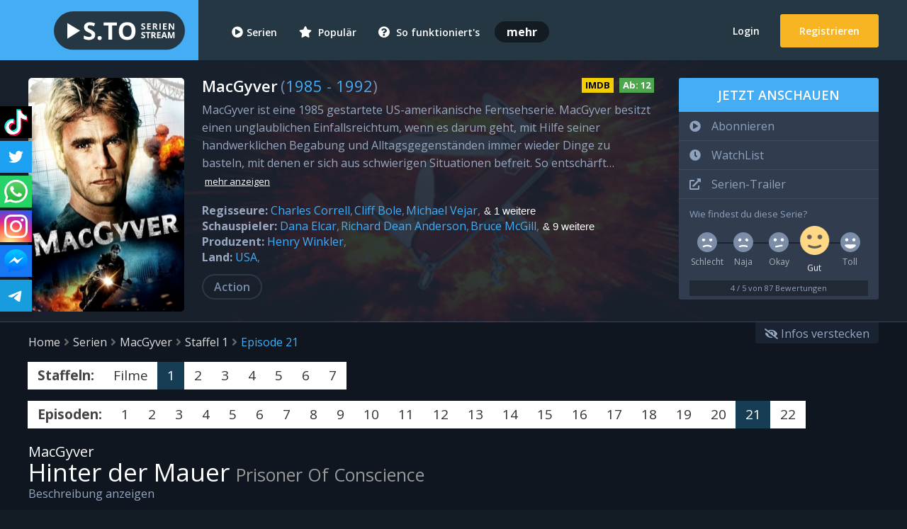

--- FILE ---
content_type: text/html; charset=UTF-8
request_url: https://s.to/serie/stream/maygyver/staffel-1/episode-21
body_size: 19210
content:
<!doctype html>
<html lang="de">
<head>
    <meta charset="utf-8">
    <title>Episode 21 Staffel 1 von MacGyver | ❤ S.to - Serien Online gratis ansehen & streamen</title>
    <meta name="robots" content="index, follow">
    <meta name="description" content="Jetzt Episode 21 Staffel 1 von MacGyver & weitere Folgen komplett in bester HD Qualität online als Stream. ✓ 100% Kostenlos ✓ Online ✓ 3000+ Serien">
    <meta name="keywords" content="MacGyver, Stream, Staffel 1, Netflix, Amazon Video, ansehen, kostenlos, Handy, ganze Episode, MacGyver komplett">
    <meta name="viewport" content="width=device-width, initial-scale=1.0">
    <meta property="og:url" content="https://s.to/serie/stream/maygyver/staffel-1/episode-21"/>
    <meta property="og:site_name" content="Episode 21 Staffel 1 von MacGyver"/>
    <meta property="og:type" content="video.other"/>
    <meta property="og:image" content="https://s.to/img/facebook.jpg"/>
    <meta property="og:title" content="Episode 21 Staffel 1 von MacGyver"/>
    <meta property="og:description" content="Jetzt Episode 21 Staffel 1 von MacGyver & weitere Folgen komplett in bester HD Qualität online als Stream. ✓ 100% Kostenlos ✓ Online ✓ 3000+ Serien"/>
    <meta property="video:section" content=""/>
    <meta name="twitter:card" content="">
    <meta name="twitter:site" content="@SerienstreamTo">
    <meta name="twitter:title" content="Episode 21 Staffel 1 von MacGyver">
    <meta name="twitter:description" content="Jetzt Episode 21 Staffel 1 von MacGyver & weitere Folgen komplett in bester HD Qualität online als Stream. ✓ 100% Kostenlos ✓ Online ✓ 3000+ Serien">
    <meta name="twitter:creator" content="@SerienstreamTo">
    <meta name="twitter:image:src" content="https://s.to/img/facebook.jpg">
    <meta name="theme-color" content="#44ADF3">
    <meta name="apple-mobile-web-app-title" content="S.to"/>
    <meta name="msapplication-TileColor" content="#2d89ef">
    <meta http-equiv="X-UA-Compatible" content="IE=edge" />
    <link rel="canonical" href="https://s.to/serie/stream/maygyver/staffel-1/episode-21"/>
    <link rel="stylesheet" href="https://cdnjs.cloudflare.com/ajax/libs/font-awesome/5.15.2/css/solid.min.css" integrity="sha512-xIEmv/u9DeZZRfvRS06QVP2C97Hs5i0ePXDooLa5ZPla3jOgPT/w6CzoSMPuRiumP7A/xhnUBxRmgWWwU26ZeQ==" crossorigin="anonymous" />
    <link rel="stylesheet" href="https://cdnjs.cloudflare.com/ajax/libs/font-awesome/5.15.2/css/regular.min.css" integrity="sha512-1yhsV5mlXC9Ve9GDpVWlM/tpG2JdCTMQGNJHvV5TEzAJycWtHfH0/HHSDzHFhFgqtFsm1yWyyHqssFERrYlenA==" crossorigin="anonymous" />
    <link rel="stylesheet" href="https://cdnjs.cloudflare.com/ajax/libs/font-awesome/5.15.2/css/fontawesome.min.css" integrity="sha512-shT5e46zNSD6lt4dlJHb+7LoUko9QZXTGlmWWx0qjI9UhQrElRb+Q5DM7SVte9G9ZNmovz2qIaV7IWv0xQkBkw==" crossorigin="anonymous" />
    <script>var userSessionStatus = false;</script>    <link href="/public/css/main.min.css?version=f9c530c99bd34f8fd6c09b94eb021194" rel="stylesheet"/>
    <link href="/public/css/main.dark.min.css?version=c207e850a8ddd1f466f3624c8da4e4dd" rel="stylesheet"/>    <link rel="icon" href="/favicon.ico">
    <link rel="manifest" href="/site.webmanifest">
    <link rel="mask-icon" href="/safari-pinned-tab.svg" color="#5bbad5">
    <link rel="apple-touch-icon" href="/public/img/touch-icon-iphone.png">
    <link rel="apple-touch-icon" sizes="76x76" href="/public/img/touch-icon-ipad.png">
    <link rel="apple-touch-icon" sizes="120x120" href="/public/img/touch-icon-iphone-retina.png">
    <link rel="apple-touch-icon" sizes="152x152" href="/public/img/touch-icon-ipad-retina.png">
    <link rel="apple-touch-icon" sizes="180x180" href="/apple-touch-icon.png">
    <link rel="icon" type="image/png" sizes="32x32" href="/favicon-32x32.png">
    <link rel="icon" type="image/png" sizes="16x16" href="/favicon-16x16.png">
    <script>var censoredInternetAccess = 1;</script>
    <script type="text/javascript" src="https://s.to/public/js/censorship-check.js"></script>
        <script type="text/javascript" src="/public/js/jquery.min.js?version=15"></script>
    <script type="text/javascript" src="/public/js/jquery-ui.min.js?version=15"></script>
    <!--[if IE]>
    <script src="/public/js/html5shiv.min.js"></script>
    <script src="/public/js/respond.min.js"></script>
    <![endif]-->
    <script type="application/ld+json">
        {
            "@context": "http://schema.org",
            "@type": "WebPage",
            "name": "S.to",
            "url": "https://s.to/",
		    "mainEntityOfPage": "https://s.to/",
            "publisher": {
                "@type": "Organization",
                "name":	"S.to",
                "logo": {
                    "@type": 	"ImageObject",
                    "url": 		"https://s.to/public/img/logo-serienstream_to.svg",
                    "width": 	185,
                    "height": 	55
                }
            },
		    "keywords":			[],
            "potentialAction": {
                "@type": "SearchAction",
                "target": "https://s.to/search?q={search_string}",
                "query-input": "required name=search_term_string"
            }
        }
    </script>
</head>
<body>
<div class="censorshipWarning">
    <div class="minimizeBanner"><i class="fas fa-times-circle" title="schließen"></i></div>
    <div class="container">
        <i class="fas fa-exclamation-triangle"></i>
        <h1>Dein Internetzugang wird zensiert (DNS-Sperre)</h1>
        <div style="margin: 5px 0">
            <h2>Dein Internet wird von deinem Internet-Anbieter zensiert. Du kannst unsere Website bald <strong style="color: #f7b423;">nicht</strong> mehr erreichen.</h2>
            <div class="cf"></div>
            <p>Für einen sicheren Internetzugang ist eine kurze Anpassung notwendig.</p>
        </div>
        <a href="https://onlinefilter.info/cuii-dns-sperre/serienstream-sto-dns-sperre-infos-details" target="_blank" class="button blue nano">Anleitung anzeigen</a>
        oder
        <a href="https://serien.domains" target="_blank">Serien.Domains</a>
    </div>
</div>
<div class="censorshipInfo">
    <small><span>Wichtig!</span> Du kannst uns in <span class="red">1-2 Tagen</span> <span>nicht</span> mehr erreichen. Dein Provider <span class="red">zensiert</span> deinen Internetzugang. <a href="https://onlinefilter.info/cuii-dns-sperre/serienstream-sto-dns-sperre-infos-details" target="_blank">Anleitung</a></small>
</div>
<script>
    $(document).ready(function () {
        function createCookie(e,n,o){var r;return r=o?((r=new Date).setTime(r.getTime()+24*o*60*60*1e3),"; expires="+r.toGMTString()):"",document.cookie=e+"="+n+r+"; path=/",null}function readCookie(e){for(var n=e+"=",o=document.cookie.split(";"),r=0;r<o.length;r++){for(var t=o[r];" "==t.charAt(0);)t=t.substring(1,t.length);if(0==t.indexOf(n))return t.substring(n.length,t.length)}return null}censoredInternetAccess?1==readCookie("censoredInternetAccess")?$(".censorshipInfo").show(0):($(".censorshipWarning").show(0),$(".minimizeBanner .fas").click(function(){$(".censorshipWarning").fadeOut(200),$(".censorshipInfo").show(0),createCookie("censoredInternetAccess",1,7)})):$(".newDomain").show(0);
    });
</script>
<div id="wrapper">
    <header class="main-header">
        <div class="header-container logged-out"><a href="javascript:" class="js-menu-button">
                <div class="responsive-menu-container">
                    <div class="icon-menu">
                        <span></span>
                        <span></span>
                        <span></span>
                    </div>
                </div>
            </a>  <a href="/login" title="Login: Jetzt anmelden">
                <div class="mobileAccountRegistration"><i class="fas fa-user"></i></div>
            </a>             <div class="logo-wrapper"><a href="https://s.to/" title="S.to / SerienStream - Gratis Serien online ansehen und streamen!">
                    <img class="header-logo" src="/public/img/logo-sto-serienstream-sx-to-serien-online-streaming-vod.svg" alt="S.to, s.to, SerienStream.sx & SerienStream.sx Logo">
                </a></div>
            <div class="header-content">
                <nav class="primary-navigation">
                    <ul>
                        <li><a href="/serien" title="Alle Serien Streams"><i class="fas fa-play-circle"></i>Serien</a></li>
                        <li><a href="/beliebte-serien" title="Beliebte Serien Streams"><i class="fas fa-star"></i> Populär</a></li>
                        <li><a href="/support/anleitung" title="Stream Anleitung S.TO"><i class="fas fa-question-circle"></i> So funktioniert's</a></li>
                        <li><strong>mehr</strong>
                            <ul>
                                <li><a href="/search" title="Suche: Finde deine Serien"><i class="fas fa-search"></i> Suche</a></li>
                                <li><a href="/random" title="Zufall: Generiere neue Serien & Episoden"><i class="fas fa-random"></i> Zufall</a></li>
                                <li><a href="/serienkalender" title="Serienkalender: Wann erscheint welche Serie?"><i class="fas fa-calendar-alt"></i> Kalender</a></li>
                                <li><a href="https://aniworld.to" title="AniWorld.to Anime Streams" target="_blank"><i class="fas fa-globe" style="color: #637cf9"></i> AniWorld</a></li>
                                <li><a href="https://helloporn.com" title="HelloPorn Porno Videos" target="_blank">
                                        <svg style="width: 15px; height: 15px; fill: #FE68B0; margin-right: 8px; position: relative; top: 1px;" height="24" viewBox="0 0 24 24" width="24" xmlns="http://www.w3.org/2000/svg"><g ><path clip-rule="evenodd" d="m12 22c-4.71405 0-7.07107 0-8.53553-1.4645-1.46447-1.4644-1.46447-3.8215-1.46447-8.5355 0-4.71405 0-7.07107 1.46447-8.53553 1.46446-1.46447 3.82148-1.46447 8.53553-1.46447 4.714 0 7.0711 0 8.5355 1.46447 1.4645 1.46446 1.4645 3.82148 1.4645 8.53553 0 4.714 0 7.0711-1.4645 8.5355-1.4644 1.4645-3.8215 1.4645-8.5355 1.4645zm-7.91603-13.62404c.34465-.22976.8103-.13663 1.04007.20801l1.37596 2.06393 1.37596-2.06393c.22977-.34464.69542-.43777 1.04007-.20801.21354.14236.33053.37529.33397.61388.00345-.23859.12043-.47152.33397-.61388.34465-.22976.81033-.13663 1.04003.20801l1.376 2.06393 1.376-2.06393c.2297-.34464.6954-.43777 1.04-.20801.2136.14237.3306.37531.334.61391.0034-.2386.1204-.47154.334-.61391.3446-.22976.8103-.13663 1.04.20801l1.376 2.06393 1.376-2.06393c.2297-.34464.6954-.43777 1.04-.20801.3447.22977.4378.69542.208 1.04006l-1.7226 2.58398 1.7226 2.584c.2298.3446.1367.8103-.208 1.04-.3446.2298-.8103.1367-1.04-.208l-1.376-2.0639-1.376 2.0639c-.2297.3447-.6954.4378-1.04.208-.2136-.1423-.3306-.3753-.334-.6139-.0034.2386-.1204.4716-.334.6139-.3446.2298-.8103.1367-1.04-.208l-1.376-2.0639-1.376 2.0639c-.2297.3447-.69538.4378-1.04003.208-.21354-.1423-.33052-.3752-.33397-.6138-.00345.2386-.12043.4715-.33397.6138-.34465.2298-.8103.1367-1.04007-.208l-1.37596-2.0639-1.37596 2.0639c-.22977.3447-.69542.4378-1.04007.208-.34464-.2297-.43777-.6954-.20801-1.04l1.72265-2.584-1.72265-2.58398c-.22976-.34464-.13663-.81029.20801-1.04006z" fill-rule="evenodd"/><path d="m9.12404 9.41602-1.72265 2.58398 1.72265 2.584c.08309.1246.12395.2651.12596.4045.00202-.1394.04287-.2799.12596-.4045l1.72264-2.584-1.72264-2.58398c-.08309-.12463-.12394-.26508-.12596-.40448-.00201.1394-.04288.27985-.12596.40448z"/><path d="m14.624 9.41602-1.7226 2.58398 1.7226 2.584c.0831.1246.124.2651.126.4045.002-.1394.0429-.2799.126-.4045l1.7226-2.584-1.7226-2.58398c-.0831-.12464-.124-.26511-.126-.40452-.002.13941-.0429.27988-.126.40452z"/></g></svg> HelloPorn</a></li>
                                <li style="background: #463716"><a href="https://serien.domains" target="_blank" title="s.to SerienStream.sx S.to SerienStream.to Domains/Adressen"><i class="fas fa-wifi" style="color: #f7b423"></i> Domains</a></li>
                            </ul>
                        </li>
                    </ul>

                                            <div class="offset-navigation extraPadding"><a href="/login" id="login-toggle" title="Login">Login</a> <a href="/registrierung" class="signup-toggle btn" title="Registrieren">Registrieren</a></div>  </nav>
            </div>
        </div>
    </header>
<div class="seriesContentBox" itemscope="" itemtype="http://schema.org/TVSeries">
    <div id="series">
        <section class="title clearfix SeriesSection">                <div class="backdrop" style="background-image: url(/public/img/cover/maygyver-stream-cover-Mp0MZZYyBLFaeSd9GMuzW940H6cqUViA_800x300.jpg)"></div>            <div class="container row">
                <div class="col-md-2-5 col-sm-3 col-xs-5 picture">
                    <div class="seriesCoverBox"><img src="[data-uri]" data-src="/public/img/cover/maygyver-stream-cover-FbjfNNRJNL7Zs5tX3Ai5LoPfApZDfiRU_220x330.jpg" alt="MacGyver, Cover, HD, Serien Stream, ganze Folge" itemprop="image" title="Cover MacGyver SerienStream"><noscript><img src="/public/img/cover/maygyver-stream-cover-FbjfNNRJNL7Zs5tX3Ai5LoPfApZDfiRU_220x330.jpg" alt="MacGyver, Cover, HD, Serien Stream, ganze Folge" itemprop="image" title="Cover MacGyver SerienStream"></noscript></div>
                    </div>
                <div class="series-meta col-md-6-5 col-sm-6 col-xs-12">
                    <div class="series-title"><h1 itemprop="name" title="Serien Stream: " data-alternativeTitles=""><span>MacGyver</span></h1>
                        <small> (<span itemprop="startDate"><a href="https://s.to/serien/jahr/1985">1985</a></span> - <span itemprop="endDate"><a href="https://s.to/serien/jahr/1992">1992</a></span>)</small>                        <div title="Empfohlene Altersfreigabe: 12 Jahre" data-fsk="12" class="fsk fsk12">Ab: <span>12</span></div>
                        <a href="https://www.imdb.com/title/tt0088559" title="Internet Movie Database ID: tt0088559" data-imdb="tt0088559" class="imdb-link" target="_blank" rel="noopener">IMDB</a>                    </div>
                    <p class="seri_des" itemprop="accessibilitySummary" data-description-type="review" data-full-description="MacGyver ist eine 1985 gestartete US-amerikanische Fernsehserie. 
MacGyver besitzt einen unglaublichen Einfallsreichtum, wenn es darum geht, mit Hilfe seiner handwerklichen Begabung und Alltagsgegenständen immer wieder Dinge zu basteln, mit denen er sich aus schwierigen Situationen befreit. So entschärft er z. B. eine Bombe mittels einer Büroklammer. Aufgrund eines schicksalhaften Ereignisses in seiner Vergangenheit (im Kindesalter spielten er und seine Freunde mit einem Revolver, der plötzlich losging und einen von ihnen tötete) weigert er sich, im Kampf gegen das Böse eine Waffe zu tragen, und versucht, Gewalt möglichst zu vermeiden. Stattdessen löst MacGyver seine Probleme mit gesundem Menschenverstand und viel Wissen um Physik, Chemie und Elektrotechnik.">MacGyver ist eine 1985 gestartete US-amerikanische Fernsehserie. MacGyver besitzt einen unglaublichen Einfallsreichtum, wenn es darum geht, mit Hilfe seiner handwerklichen Begabung und Alltagsgegenständen immer wieder Dinge zu basteln, mit denen er sich aus schwierigen Situationen befreit. So entschärft&#8230;<span class="showMore">mehr anzeigen</span></p>
                    <div class="cast">
                        <ul>
                            <li class="seriesDirector"><strong>Regisseure:</strong>
                                                                    <ul>                                        <li itemprop="director" itemscope itemtype="http://schema.org/Person"><a href="/serien/regisseur/charles-correll" itemprop="url"><span itemprop="name">Charles Correll</span></a></li>                                        <li itemprop="director" itemscope itemtype="http://schema.org/Person"><a href="/serien/regisseur/cliff-bole" itemprop="url"><span itemprop="name">Cliff Bole</span></a></li>                                        <li itemprop="director" itemscope itemtype="http://schema.org/Person"><a href="/serien/regisseur/michael-vejar" itemprop="url"><span itemprop="name">Michael Vejar</span></a></li><li><button class="hiddenArea"> & 1 weitere</button></li>                                        <li itemprop="director" itemscope itemtype="http://schema.org/Person"><a href="/serien/regisseur/william-gereghty" itemprop="url"><span itemprop="name">William Gereghty</span></a></li></ul>                                <div class="cf"></div>
                            </li>
                            <li><strong style="float: left;" class="seriesActor">Schauspieler:</strong>
                                                                    <ul>                                        <li itemprop="actor" itemscope itemtype="http://schema.org/Person"><a href="/serien/schauspieler/dana-elcar" itemprop="url"><span itemprop="name">Dana Elcar</span></a></li>                                        <li itemprop="actor" itemscope itemtype="http://schema.org/Person"><a href="/serien/schauspieler/richard-dean-anderson" itemprop="url"><span itemprop="name">Richard Dean Anderson</span></a></li>                                        <li itemprop="actor" itemscope itemtype="http://schema.org/Person"><a href="/serien/schauspieler/bruce-mcgill" itemprop="url"><span itemprop="name">Bruce McGill</span></a></li><li><button class="hiddenArea"> & 9 weitere</button></li>                                        <li itemprop="actor" itemscope itemtype="http://schema.org/Person"><a href="/serien/schauspieler/teri-hatcher" itemprop="url"><span itemprop="name">Teri Hatcher</span></a></li>                                        <li itemprop="actor" itemscope itemtype="http://schema.org/Person"><a href="/serien/schauspieler/mayim-bialik" itemprop="url"><span itemprop="name">Mayim Bialik</span></a></li>                                        <li itemprop="actor" itemscope itemtype="http://schema.org/Person"><a href="/serien/schauspieler/elyssa-davalos" itemprop="url"><span itemprop="name">Elyssa Davalos</span></a></li>                                        <li itemprop="actor" itemscope itemtype="http://schema.org/Person"><a href="/serien/schauspieler/richard-c-sarafian" itemprop="url"><span itemprop="name">Richard C. Sarafian</span></a></li>                                        <li itemprop="actor" itemscope itemtype="http://schema.org/Person"><a href="/serien/schauspieler/robin-mossley" itemprop="url"><span itemprop="name">Robin Mossley</span></a></li>                                        <li itemprop="actor" itemscope itemtype="http://schema.org/Person"><a href="/serien/schauspieler/patricia-mcpherson" itemprop="url"><span itemprop="name">Patricia McPherson</span></a></li>                                        <li itemprop="actor" itemscope itemtype="http://schema.org/Person"><a href="/serien/schauspieler/john-anderson" itemprop="url"><span itemprop="name">John Anderson</span></a></li>                                        <li itemprop="actor" itemscope itemtype="http://schema.org/Person"><a href="/serien/schauspieler/robert-englund" itemprop="url"><span itemprop="name">Robert Englund</span></a></li>                                        <li itemprop="actor" itemscope itemtype="http://schema.org/Person"><a href="/serien/schauspieler/richard-roundtree" itemprop="url"><span itemprop="name">Richard Roundtree</span></a></li>                                    </ul>
                                                                <div class="cf"></div>
                            </li>
                            <li><strong style="float: left;" class="seriesProducer">Produzent:</strong>
                                                                    <ul>                                        <li itemprop="creator" itemscope itemtype="http://schema.org/Organization"><a href="/serien/produzent/henry-winkler" itemprop="url"><span itemprop="name">Henry Winkler</span></a></li>                                    </ul>
                                                                <div class="cf"></div>
                            </li>
                            <li><strong style="float: left;" class="seriesCountry">Land:</strong>
                                                                    <ul>                                            <li data-content-type="country" itemprop="countryOfOrigin" itemscope itemtype="http://schema.org/Country"><a href="/serien/aus/usa" itemprop="url"><span itemprop="name">USA</span></a></li>                                    </ul>
                                                                <div class="cf"></div>
                            </li>
                        </ul></div>
                    <div class="genres">
                        <ul data-main-genre="action">
                            <li><a href="/genre/action" class="genreButton clearbutton" itemprop="genre">Action</a></li></ul>
                    </div>
                                    </div>
                <div class="series-add col-md-3 col-sm-3 col-xs-12">
                    <div class="add-series" data-series-id="1477" data-series-watchlist="0" data-series-favourite="0">
                        <div class="add-series-button col-md-12 col-sm-12 col-xs-3" title="Jetzt gratis alle Folgen bei S.TO ansehen!">Jetzt anschauen</div>
                        <ul class="collections">
                            <li class="col-md-12 col-sm-12 col-xs-12 setFavourite buttonAction">
                                <div title="Serie abonnieren: Kostenlose Benachrichtigung erhalten, wenn eine neue Episode veröffentlicht wurde"><i class="fas fa-play-circle"></i><span class="collection-name">Abonnieren</span></div>
                            </li>
                            <li class="col-md-12 col-sm-12 col-xs-6 setWatchlist buttonAction">
                                <div title="WatchList: Serie merken und zu einem späteren Zeitpunkt ansehen"><i class="fas fa-clock"></i><span class="collection-name">WatchList</span></div>
                            </li>
                                                        <li class="col-md-12 col-sm-12 col-xs-6 buttonAction">
                                <div title="Trailer von MacGyver ansehen." itemprop="trailer" itemscope="" itemtype="http://schema.org/VideoObject">
                                    <a itemprop="url" target="_blank" href="https://www.youtube.com/watch?v=I_HPVZvs2H4"><i class="fas fa-external-link-alt"></i><span class="collection-name">Serien-Trailer</span></a>
                                    <meta itemprop="name" content="MacGyver Trailer" />
                                    <meta itemprop="description" content="Offiziellen Trailer der TV-Serie MacGyver jetzt ansehen." />
                                    <meta itemprop="thumbnailUrl" content="/public/img/facebook.jpg" />
                                    <meta itemprop="uploadDate" content="2015-07-12" />
                                </div>
                            </li>
                                                        <li class="col-md-12 col-sm-12 col-xs-6" style="padding-bottom: 5px">
                                <small>Wie findest du diese Serie?</small>
                                <div class="rating-control">
                                    <div class="rating-option" rating="1" selected-fill="#FFA98D">
                                        <div class="ratingIcon">
                                            <svg width="100%" height="100%" viewBox="0 0 50 50">
                                                <path d="M50,25 C50,38.807 38.807,50 25,50 C11.193,50 0,38.807 0,25 C0,11.193 11.193,0 25,0 C38.807,0 50,11.193 50,25" class="base" fill="#7b8da7"></path>
                                                <path d="M25,31.5 C21.3114356,31.5 17.7570324,32.4539319 14.6192568,34.2413572 C13.6622326,34.7865234 13.3246514,36.0093483 13.871382,36.9691187 C14.4181126,37.9288892 15.6393731,38.2637242 16.5991436,37.7169936 C19.1375516,36.2709964 22.0103269,35.5 25,35.5 C27.9896731,35.5 30.8610304,36.2701886 33.4008564,37.7169936 C34.3606269,38.2637242 35.5818874,37.9288892 36.128618,36.9691187 C36.6753486,36.0093483 36.3405137,34.7880878 35.3807432,34.2413572 C32.2429676,32.4539319 28.6885644,31.5 25,31.5 Z" class="mouth" fill="#FFFFFF"></path>
                                                <path d="M30.6486386,16.8148522 C31.1715727,16.7269287 31.2642212,16.6984863 31.7852173,16.6140137 C32.3062134,16.529541 33.6674194,16.3378906 34.5824585,16.1715729 C35.4974976,16.0052551 35.7145386,15.9660737 36.4964248,15.8741891 C36.6111841,15.9660737 36.7220558,16.0652016 36.8284271,16.1715729 C37.7752853,17.118431 38.1482096,18.4218859 37.9472002,19.6496386 C37.8165905,20.4473941 37.4436661,21.2131881 36.8284271,21.8284271 C35.26633,23.3905243 32.73367,23.3905243 31.1715729,21.8284271 C29.8093655,20.4662198 29.6350541,18.3659485 30.6486386,16.8148522 Z" class="right-eye" fill="#FFFFFF"></path>
                                                <path d="M18.8284271,21.8284271 C20.1906345,20.4662198 20.3649459,18.3659485 19.3513614,16.8148522 C18.8284273,16.7269287 18.7357788,16.6984863 18.2147827,16.6140137 C17.6937866,16.529541 16.3325806,16.3378906 15.4175415,16.1715729 C14.5025024,16.0052551 14.2854614,15.9660737 13.5035752,15.8741891 C13.3888159,15.9660737 13.2779442,16.0652016 13.1715729,16.1715729 C12.2247147,17.118431 11.8517904,18.4218859 12.0527998,19.6496386 C12.1834095,20.4473941 12.5563339,21.2131881 13.1715729,21.8284271 C14.73367,23.3905243 17.26633,23.3905243 18.8284271,21.8284271 Z" class="left-eye" fill="#FFFFFF"></path>
                                            </svg>
                                        </div>
                                        <div class="label">Schlecht</div>
                                        <div class="touch-marker"></div>
                                    </div>
                                    <div class="rating-option" rating="2" selected-fill="#FFC385">
                                        <div class="ratingIcon">
                                            <svg width="100%" height="100%" viewBox="0 0 50 50">
                                                <path d="M50,25 C50,38.807 38.807,50 25,50 C11.193,50 0,38.807 0,25 C0,11.193 11.193,0 25,0 C38.807,0 50,11.193 50,25" class="base" fill="#7b8da7"></path>
                                                <path d="M25,31.9996 C21.7296206,31.9996 18.6965022,32.5700242 15.3353795,33.7542598 C14.2935825,34.1213195 13.7466,35.2634236 14.1136598,36.3052205 C14.4807195,37.3470175 15.6228236,37.894 16.6646205,37.5269402 C19.617541,36.4865279 22.2066846,35.9996 25,35.9996 C28.1041177,35.9996 31.5196849,36.5918872 33.0654841,37.4088421 C34.0420572,37.924961 35.2521232,37.5516891 35.7682421,36.5751159 C36.284361,35.5985428 35.9110891,34.3884768 34.9345159,33.8723579 C32.7065288,32.6948667 28.6971052,31.9996 25,31.9996 Z" class="mouth" fill="#FFFFFF"></path>
                                                <path d="M30.7014384,16.8148522 C30.8501714,16.5872449 31.0244829,16.3714627 31.2243727,16.1715729 C32.054483,15.3414625 33.1586746,14.9524791 34.2456496,15.0046227 C34.8805585,15.7858887 34.945378,15.8599243 35.5310714,16.593811 C36.1167648,17.3276978 36.1439252,17.3549194 36.5988813,17.9093628 C37.0538374,18.4638062 37.2801558,18.7149658 38,19.6496386 C37.8693903,20.4473941 37.496466,21.2131881 36.8812269,21.8284271 C35.3191298,23.3905243 32.7864699,23.3905243 31.2243727,21.8284271 C29.8621654,20.4662198 29.6878539,18.3659485 30.7014384,16.8148522 Z" class="right-eye" fill="#FFFFFF"></path>
                                                <path d="M18.8284271,21.8284271 C20.1906345,20.4662198 20.3649459,18.3659485 19.3513614,16.8148522 C19.2026284,16.5872449 19.0283169,16.3714627 18.8284271,16.1715729 C17.9983168,15.3414625 16.8941253,14.9524791 15.8071502,15.0046227 C15.1722413,15.7858887 15.1074218,15.8599243 14.5217284,16.593811 C13.9360351,17.3276978 13.9088746,17.3549194 13.4539185,17.9093628 C12.9989624,18.4638062 12.772644,18.7149658 12.0527998,19.6496386 C12.1834095,20.4473941 12.5563339,21.2131881 13.1715729,21.8284271 C14.73367,23.3905243 17.26633,23.3905243 18.8284271,21.8284271 Z" class="left-eye" fill="#FFFFFF"></path>
                                            </svg>
                                        </div>
                                        <div class="label">Naja</div>
                                        <div class="touch-marker"></div>
                                    </div>
                                    <div class="rating-option" rating="3">
                                        <div class="ratingIcon">
                                            <svg width="100%" height="100%" viewBox="0 0 50 50">
                                                <path d="M50,25 C50,38.807 38.807,50 25,50 C11.193,50 0,38.807 0,25 C0,11.193 11.193,0 25,0 C38.807,0 50,11.193 50,25" class="base" fill="#7b8da7"></path>
                                                <path d="M25.0172185,32.7464719 C22.4651351,33.192529 19.9789584,33.7240143 17.4783686,34.2837667 C16.4004906,34.5250477 15.7222686,35.5944568 15.9635531,36.6723508 C16.2048377,37.7502449 17.2738374,38.4285417 18.3521373,38.1871663 C20.8031673,37.6385078 23.2056119,37.1473427 25.7416475,36.6803253 C28.2776831,36.2133079 30.8254642,35.7953113 33.3839467,35.4267111 C34.4772031,35.2692059 35.235822,34.2552362 35.0783131,33.1619545 C34.9208042,32.0686729 33.89778,31.3113842 32.8135565,31.4675881 C30.2035476,31.8436117 27.6044107,32.2700339 17.4783686,34.2837667 Z" class="mouth" fill="#FFFFFF"></path>
                                                <path d="M30.6486386,16.8148522 C30.7973716,16.5872449 30.9716831,16.3714627 31.1715729,16.1715729 C32.0016832,15.3414625 33.1058747,14.9524791 34.1928498,15.0046227 C35.0120523,15.0439209 35.8214759,15.3337764 36.4964248,15.8741891 C36.6111841,15.9660737 36.7220558,16.0652016 36.8284271,16.1715729 C37.7752853,17.118431 38.1482096,18.4218859 37.9472002,19.6496386 C37.8165905,20.4473941 37.4436661,21.2131881 36.8284271,21.8284271 C35.26633,23.3905243 32.73367,23.3905243 31.1715729,21.8284271 C29.8093655,20.4662198 29.6350541,18.3659485 30.6486386,16.8148522 Z" class="right-eye" fill="#FFFFFF"></path>
                                                <path d="M18.8284271,21.8284271 C20.1906345,20.4662198 20.3649459,18.3659485 19.3513614,16.8148522 C19.2026284,16.5872449 19.0283169,16.3714627 18.8284271,16.1715729 C17.9983168,15.3414625 16.8941253,14.9524791 15.8071502,15.0046227 C14.9879477,15.0439209 14.1785241,15.3337764 13.5035752,15.8741891 C13.3888159,15.9660737 13.2779442,16.0652016 13.1715729,16.1715729 C12.2247147,17.118431 11.8517904,18.4218859 12.0527998,19.6496386 C12.1834095,20.4473941 12.5563339,21.2131881 13.1715729,21.8284271 C14.73367,23.3905243 17.26633,23.3905243 18.8284271,21.8284271 Z" class="left-eye" fill="#FFFFFF"></path>
                                            </svg>
                                        </div>
                                        <div class="label">Okay <span style=""></span></div>
                                        <div class="touch-marker"></div>
                                    </div>
                                    <div class="rating-option" rating="4">
                                        <div class="ratingIcon">
                                            <svg width="100%" height="100%" viewBox="0 0 50 50">
                                                <path d="M50,25 C50,38.807 38.807,50 25,50 C11.193,50 0,38.807 0,25 C0,11.193 11.193,0 25,0 C38.807,0 50,11.193 50,25" class="base" fill="#7b8da7"></path>
                                                <path d="M25,35 C21.9245658,35 18.973257,34.1840075 16.3838091,32.6582427 C15.4321543,32.0975048 14.2061178,32.4144057 13.64538,33.3660605 C13.0846422,34.3177153 13.401543,35.5437517 14.3531978,36.1044896 C17.5538147,37.9903698 21.2054786,39 25,39 C28.7945214,39 32.4461853,37.9903698 35.6468022,36.1044896 C36.598457,35.5437517 36.9153578,34.3177153 36.35462,33.3660605 C35.7938822,32.4144057 34.5678457,32.0975048 33.6161909,32.6582427 C31.026743,34.1840075 28.0754342,35 25,35 Z" class="mouth" fill="#FFFFFF"></path>
                                                <path d="M30.6486386,16.8148522 C30.7973716,16.5872449 30.9716831,16.3714627 31.1715729,16.1715729 C32.0016832,15.3414625 33.1058747,14.9524791 34.1928498,15.0046227 C35.0120523,15.0439209 35.8214759,15.3337764 36.4964248,15.8741891 C36.6111841,15.9660737 36.7220558,16.0652016 36.8284271,16.1715729 C37.7752853,17.118431 38.1482096,18.4218859 37.9472002,19.6496386 C37.8165905,20.4473941 37.4436661,21.2131881 36.8284271,21.8284271 C35.26633,23.3905243 32.73367,23.3905243 31.1715729,21.8284271 C29.8093655,20.4662198 29.6350541,18.3659485 30.6486386,16.8148522 Z" class="right-eye" fill="#FFFFFF"></path>
                                                <path d="M18.8284271,21.8284271 C20.1906345,20.4662198 20.3649459,18.3659485 19.3513614,16.8148522 C19.2026284,16.5872449 19.0283169,16.3714627 18.8284271,16.1715729 C17.9983168,15.3414625 16.8941253,14.9524791 15.8071502,15.0046227 C14.9879477,15.0439209 14.1785241,15.3337764 13.5035752,15.8741891 C13.3888159,15.9660737 13.2779442,16.0652016 13.1715729,16.1715729 C12.2247147,17.118431 11.8517904,18.4218859 12.0527998,19.6496386 C12.1834095,20.4473941 12.5563339,21.2131881 13.1715729,21.8284271 C14.73367,23.3905243 17.26633,23.3905243 18.8284271,21.8284271 Z" class="left-eye" fill="#FFFFFF"></path>
                                            </svg>
                                        </div>
                                        <div class="label">Gut</div>
                                        <div class="touch-marker"></div>
                                    </div>
                                    <div class="rating-option" rating="5">
                                        <div class="ratingIcon">
                                            <svg width="100%" height="100%" viewBox="0 0 50 50">
                                                <path d="M50,25 C50,38.807 38.807,50 25,50 C11.193,50 0,38.807 0,25 C0,11.193 11.193,0 25,0 C38.807,0 50,11.193 50,25" class="base" fill="#7b8da7"></path>
                                                <path d="M25.0931396,31 C22.3332651,31 16.6788329,31 13.0207,31 C12.1907788,31 11.6218259,31.4198568 11.2822542,32.0005432 C10.9061435,32.6437133 10.8807853,33.4841868 11.3937,34.17 C14.4907,38.314 19.4277,41 24.9997,41 C30.5727,41 35.5097,38.314 38.6067,34.17 C39.0848493,33.5300155 39.0947422,32.7553501 38.7884086,32.1320187 C38.4700938,31.4843077 37.8035583,31 36.9797,31 C34.3254388,31 28.6616205,31 25.0931396,31 Z" class="mouth" fill="#FFFFFF"></path>
                                                <path d="M30.6486386,16.8148522 C30.7973716,16.5872449 30.9716831,16.3714627 31.1715729,16.1715729 C32.0016832,15.3414625 33.1058747,14.9524791 34.1928498,15.0046227 C35.0120523,15.0439209 35.8214759,15.3337764 36.4964248,15.8741891 C36.6111841,15.9660737 36.7220558,16.0652016 36.8284271,16.1715729 C37.7752853,17.118431 38.1482096,18.4218859 37.9472002,19.6496386 C37.8165905,20.4473941 37.4436661,21.2131881 36.8284271,21.8284271 C35.26633,23.3905243 32.73367,23.3905243 31.1715729,21.8284271 C29.8093655,20.4662198 29.6350541,18.3659485 30.6486386,16.8148522 Z" class="right-eye" fill="#FFFFFF"></path>
                                                <path d="M18.8284271,21.8284271 C20.1906345,20.4662198 20.3649459,18.3659485 19.3513614,16.8148522 C19.2026284,16.5872449 19.0283169,16.3714627 18.8284271,16.1715729 C17.9983168,15.3414625 16.8941253,14.9524791 15.8071502,15.0046227 C14.9879477,15.0439209 14.1785241,15.3337764 13.5035752,15.8741891 C13.3888159,15.9660737 13.2779442,16.0652016 13.1715729,16.1715729 C12.2247147,17.118431 11.8517904,18.4218859 12.0527998,19.6496386 C12.1834095,20.4473941 12.5563339,21.2131881 13.1715729,21.8284271 C14.73367,23.3905243 17.26633,23.3905243 18.8284271,21.8284271 Z" class="left-eye" fill="#FFFFFF"></path>
                                            </svg>
                                        </div>
                                        <div class="label">Toll</div>
                                        <div class="touch-marker"></div>
                                    </div>
                                    <div class="current-rating">
                                        <div class="svg-wrapper"></div>
                                        <div class="touch-marker"></div>
                                    </div>
                                </div>
                                <script>
                                    $( document ).ready(function() {
                                        function initRating(){
                                            if($(".rating-control").is(":visible")){
                                                var ratingControl = new RatingControl(document.querySelector(".rating-control"));
                                                                                                ratingControl.setRating(3, {duration: 0});
                                                                                                ratingControl.onRatingChange = function(updatedRating) {
                                                    if(userSessionStatus){
                                                        var series = $(".add-series").data("series-id");
                                                        $.ajax({
                                                            type: "POST",
                                                            url: "/ajax/setRating",
                                                            data: {series: series, rating: updatedRating},
                                                            success: function (response) {
                                                                if (response.status == true) {
                                                                    $('[itemprop=ratingValue]').html(response.currentRating.result);
                                                                    $('[itemprop=ratingCount]').html(response.currentRating.count);
                                                                }
                                                            }
                                                        });
                                                    }else{
                                                        notification('Einloggen oder kostenlos registrieren um dieses Feature nutzen zu können! <br /><br />Jetzt Teil der Community werden! <br /> <br /><a href="/registrierung" class="button small blue">mehr</a>', 'fa-info', 'bouncyflip', 1500);
                                                    }
                                                };
                                            }
                                        }
                                        initRating();
                                    });
                                </script>

                                <div class="starRatingResult" itemtype="http://schema.org/AggregateRating" itemscope="" itemprop="aggregateRating">
                                    <div class="hidden"><span itemprop="worstRating">0</span></div>
                                    <strong> <span itemprop="ratingValue">4</span> </strong> <span class="mellow"> / <span itemprop="bestRating">5</span> </span> von <span itemprop="ratingCount">87</span> Bewertungen
                                </div>
                            </li>
                        </ul>
                    </div>
                </div>
            </div>
        </section>
    </div>
    <script type="text/javascript">
        if ($(window).width() < 1024) {
            $('.backdrop').hide();
        }
        var description = $('.seri_des').attr('data-full-description');
        $('.showMore').click(function () {
            $('.cast').hide();
            $('.genres').hide();
            $('.seri_des').text(description).append('<div class="cf"><br /><div class="button blue small hideMore">verbergen</div></div>');
            showMore(description);
        });
        $('.hideMore').click(function () {
            $('.cast').show();
            $('.genres').show();
            $('.seri_des').html(description.substr(0, 300) + '... <span class="showMore">mehr anzeigen</span>');
            showMore(description);
        });

        function showMore(description) {
            $('.showMore').click(function () {
                $('.cast').hide();
                $('.genres').hide();
                $('.seri_des').text(description).append('<div class="cf"><br /><div class="button blue small hideMore">verbergen</div></div>');
                showMore(description);
            });
            $('.hideMore').click(function () {
                $('.cast').show();
                $('.genres').show();
                $('.seri_des').html(description.substr(0, 300) + '... <span class="showMore">mehr anzeigen</span>');
                showMore(description);
            });
        }</script><style type="text/css">#root, body {
        background: #0f1620;
    }

    h2 {
        color: #98a7c0 !important;
    }</style>
<div class="container marginBottom">
    <div id="hideSeriesDetails"><i class="fas fa-eye-slash"></i> Infos verstecken</div>
    <ul class="cf breadCrumbMenu dark" itemscope itemtype="http://schema.org/BreadcrumbList"><li itemprop="itemListElement" itemscope itemtype="http://schema.org/ListItem"><a itemprop="item" href="https://s.to/"><span itemprop="name">Home</span></a><meta itemprop="position" content="1" /></li><li itemprop="itemListElement" itemscope itemtype="http://schema.org/ListItem"><a itemprop="item" href="https://s.to/serien"><span itemprop="name">Serien</span></a><meta itemprop="position" content="2" /></li><li itemprop="itemListElement" itemscope itemtype="http://schema.org/ListItem"><a itemprop="item" href="https://s.to/serie/stream/maygyver"><span itemprop="name">MacGyver</span></a><meta itemprop="position" content="3" /></li><li itemprop="itemListElement" itemscope itemtype="http://schema.org/ListItem"><a itemprop="item" href="https://s.to/serie/stream/maygyver/staffel-1"><span itemprop="name">Staffel 1</span></a><meta itemprop="position" content="4" /></li><li itemprop="itemListElement" itemscope itemtype="http://schema.org/ListItem" class="currentActiveLink"><a itemprop="item" href="https://s.to/serie/stream/maygyver/staffel-1/episode-21"><span itemprop="name">Episode 21</span></a><meta itemprop="position" content="5" /></li></ul>

    <div class="cf"></div> <div class="hosterSiteDirectNav" id="stream">
    <ul>
        <li><span><strong>Staffeln:</strong></span></li> 
                    <li>  <a href="/serie/stream/maygyver/filme" title="Alle Filme">Filme</a>  </li> 
                    <li>  <a class="active" href="/serie/stream/maygyver/staffel-1" title="Staffel 1">1</a>  </li> 
                    <li>  <a href="/serie/stream/maygyver/staffel-2" title="Staffel 2">2</a>  </li> 
                    <li>  <a href="/serie/stream/maygyver/staffel-3" title="Staffel 3">3</a>  </li> 
                    <li>  <a href="/serie/stream/maygyver/staffel-4" title="Staffel 4">4</a>  </li> 
                    <li>  <a href="/serie/stream/maygyver/staffel-5" title="Staffel 5">5</a>  </li> 
                    <li>  <a href="/serie/stream/maygyver/staffel-6" title="Staffel 6">6</a>  </li> 
                    <li>  <a href="/serie/stream/maygyver/staffel-7" title="Staffel 7">7</a>  </li>  </ul>
    <div class="cf"></div>
    <br>
    <ul>
        <li><span>  <strong>Episoden:</strong>  </span></li>             <li>  <a  href="/serie/stream/maygyver/staffel-1/episode-1" data-episode-id="72480" title="Staffel 1 Episode 1"
                                                                                                                                                                                                                                                                                                                                                                                                                                                                                                                   data-season-id="1">1</a>  </li>             <li>  <a  href="/serie/stream/maygyver/staffel-1/episode-2" data-episode-id="72481" title="Staffel 1 Episode 2"
                                                                                                                                                                                                                                                                                                                                                                                                                                                                                                                   data-season-id="1">2</a>  </li>             <li>  <a  href="/serie/stream/maygyver/staffel-1/episode-3" data-episode-id="72482" title="Staffel 1 Episode 3"
                                                                                                                                                                                                                                                                                                                                                                                                                                                                                                                   data-season-id="1">3</a>  </li>             <li>  <a  href="/serie/stream/maygyver/staffel-1/episode-4" data-episode-id="72483" title="Staffel 1 Episode 4"
                                                                                                                                                                                                                                                                                                                                                                                                                                                                                                                   data-season-id="1">4</a>  </li>             <li>  <a  href="/serie/stream/maygyver/staffel-1/episode-5" data-episode-id="72484" title="Staffel 1 Episode 5"
                                                                                                                                                                                                                                                                                                                                                                                                                                                                                                                   data-season-id="1">5</a>  </li>             <li>  <a  href="/serie/stream/maygyver/staffel-1/episode-6" data-episode-id="72485" title="Staffel 1 Episode 6"
                                                                                                                                                                                                                                                                                                                                                                                                                                                                                                                   data-season-id="1">6</a>  </li>             <li>  <a  href="/serie/stream/maygyver/staffel-1/episode-7" data-episode-id="72486" title="Staffel 1 Episode 7"
                                                                                                                                                                                                                                                                                                                                                                                                                                                                                                                   data-season-id="1">7</a>  </li>             <li>  <a  href="/serie/stream/maygyver/staffel-1/episode-8" data-episode-id="72487" title="Staffel 1 Episode 8"
                                                                                                                                                                                                                                                                                                                                                                                                                                                                                                                   data-season-id="1">8</a>  </li>             <li>  <a  href="/serie/stream/maygyver/staffel-1/episode-9" data-episode-id="72488" title="Staffel 1 Episode 9"
                                                                                                                                                                                                                                                                                                                                                                                                                                                                                                                   data-season-id="1">9</a>  </li>             <li>  <a  href="/serie/stream/maygyver/staffel-1/episode-10" data-episode-id="72489" title="Staffel 1 Episode 10"
                                                                                                                                                                                                                                                                                                                                                                                                                                                                                                                   data-season-id="1">10</a>  </li>             <li>  <a  href="/serie/stream/maygyver/staffel-1/episode-11" data-episode-id="72490" title="Staffel 1 Episode 11"
                                                                                                                                                                                                                                                                                                                                                                                                                                                                                                                   data-season-id="1">11</a>  </li>             <li>  <a  href="/serie/stream/maygyver/staffel-1/episode-12" data-episode-id="72491" title="Staffel 1 Episode 12"
                                                                                                                                                                                                                                                                                                                                                                                                                                                                                                                   data-season-id="1">12</a>  </li>             <li>  <a  href="/serie/stream/maygyver/staffel-1/episode-13" data-episode-id="72492" title="Staffel 1 Episode 13"
                                                                                                                                                                                                                                                                                                                                                                                                                                                                                                                   data-season-id="1">13</a>  </li>             <li>  <a  href="/serie/stream/maygyver/staffel-1/episode-14" data-episode-id="72493" title="Staffel 1 Episode 14"
                                                                                                                                                                                                                                                                                                                                                                                                                                                                                                                   data-season-id="1">14</a>  </li>             <li>  <a  href="/serie/stream/maygyver/staffel-1/episode-15" data-episode-id="72494" title="Staffel 1 Episode 15"
                                                                                                                                                                                                                                                                                                                                                                                                                                                                                                                   data-season-id="1">15</a>  </li>             <li>  <a  href="/serie/stream/maygyver/staffel-1/episode-16" data-episode-id="72495" title="Staffel 1 Episode 16"
                                                                                                                                                                                                                                                                                                                                                                                                                                                                                                                   data-season-id="1">16</a>  </li>             <li>  <a  href="/serie/stream/maygyver/staffel-1/episode-17" data-episode-id="72496" title="Staffel 1 Episode 17"
                                                                                                                                                                                                                                                                                                                                                                                                                                                                                                                   data-season-id="1">17</a>  </li>             <li>  <a  href="/serie/stream/maygyver/staffel-1/episode-18" data-episode-id="72497" title="Staffel 1 Episode 18"
                                                                                                                                                                                                                                                                                                                                                                                                                                                                                                                   data-season-id="1">18</a>  </li>             <li>  <a  href="/serie/stream/maygyver/staffel-1/episode-19" data-episode-id="72498" title="Staffel 1 Episode 19"
                                                                                                                                                                                                                                                                                                                                                                                                                                                                                                                   data-season-id="1">19</a>  </li>             <li>  <a  href="/serie/stream/maygyver/staffel-1/episode-20" data-episode-id="72499" title="Staffel 1 Episode 20"
                                                                                                                                                                                                                                                                                                                                                                                                                                                                                                                   data-season-id="1">20</a>  </li>             <li>  <a  class="active"  href="/serie/stream/maygyver/staffel-1/episode-21" data-episode-id="72500" title="Staffel 1 Episode 21"
                                                                                                                                                                                                                                                                                                                                                                                                                                                                                                                   data-season-id="1">21</a>  </li>             <li>  <a  href="/serie/stream/maygyver/staffel-1/episode-22" data-episode-id="72501" title="Staffel 1 Episode 22"
                                                                                                                                                                                                                                                                                                                                                                                                                                                                                                                   data-season-id="1">22</a>  </li>   </ul>
    <div class="cf"></div>
    <meta itemprop="numberOfSeasons" content="8" />
</div>
     <div itemprop="containsSeason" itemscope="" itemtype="http://schema.org/TVSeason">
        <div class="hosterSeriesTitle"><strong>MacGyver</strong></div>
        <meta itemprop="episode" content="21" />
        <meta itemprop="name" content="Staffel 1" />
        <meta itemprop="seasonNumber" content="1" />
        <meta itemprop="numberOfEpisodes" content="22" />
        <meta itemprop="timeRequired" content="P0H45M" />
        <meta itemprop="keywords" content="S1 E21 MacGyver, MacGyver Staffel 1 Episode 21 Stream, Season 1 HD Stream" />
        <div class="addthis_inline_share_toolbox" style="float: right"></div>
        <div class="hosterSiteTitle" data-season="1" data-episode="21" data-episode-id="72500">
            <h2>  <span class="episodeGermanTitle">Hinter der Mauer</span>
                    <small class="episodeEnglishTitle">Prisoner Of Conscience</small>   </h2>  <span class="descriptionSpoilerLink" onclick="spoiler($('.descriptionSpoiler'), $('.descriptionSpoilerLink'), 'Beschreibung anzeigen', 'Beschreibung ausblenden')">Beschreibung anzeigen</span>  <p class="descriptionSpoiler" itemprop="description">MacGyvers Boss Pete Thornton fühlt sich für den Tod seines Freundes Alexander Karsov, der ein bekannter Dissident war, verantwortlich. Er reist auf eigene Faust nach Moskau, um dessen Tochter Marya in Sicherheit zu bringen. Plötzlich steht er MacGyver gegenüber, der seinen Freund auf diesem gefährlichen Trip nicht alleine lassen will. Die beiden treffen Marya im Ferienhaus ihres Vaters und können mit knapper Not der anrückenden Geheimpolizei entfliehen. Marya berichtet ihnen, dass ihr Vater gar nicht tot ist, sondern in einer psychiatrischen Anstalt in der Nähe von Leningrad gefangen gehalten wird. MacGyver heckt einen Plan aus, um die Anstalt zu infiltrieren und das Leben von Maryas Vater zu retten …</p>
                <script> $(".descriptionSpoiler").hide(); </script>  </div>
                    <div class="hosterSectionTitle"><h3>Wähle einen <strong style="color: white" title="Diese Folge vollständig online anschauen">Serien Stream</strong> / Video Hoster von S.to aus:</h3></div>
        <div class="hosterSiteVideo">
            <div class="changeLanguage">
                <div class="changeLanguageBox"><strong>Sprache: </strong>  <img src="/public/svg/german.svg" alt="German, Deutsch, Flagge, Sprache" class="selectedLanguage" data-lang-key="1" title="Deutsch">    </div>
            </div>
            <div class="inSiteWebStream">
                <div class="col-lg-12">
                    <iframe src="" scrolling="no" frameborder="0" width="100%" height="100%" allowfullscreen="true" webkitallowfullscreen="true" mozallowfullscreen="true" ></iframe><a href="#" class="originalLinkTarget" target="_blank"><div class="fakePlayer" style="display: none;"><h3>Klicke <strong>hier <i class="fas fa-mouse-pointer"></i></strong>, um deinen Stream zu öffnen. <i class="fas fa-3x fa-external-link-alt"></i></h3><i class="fas fa-3x fa-play-circle"></i></div></a>
                </div>
                <div class="col-lg-12"><small style="color: #708695; display: inline-block; text-align: center; margin: 5px 0 5px 5px; font-size: 12px;">Dieser kostenlose <strong style="color: #708695;">MacGyver Stream</strong> wird durch Werbung finanziert.</small> </div>
            </div>
            <ul class="row">                     <li class="col-md-3 col-xs-12 col-sm-6 episodeLink21405564" data-lang-key="1" data-link-id="21405564" data-link-target="/redirect/21405564" data-external-embed="false">
                                                    <div class="generateInlinePlayer">
                                <a class="watchEpisode" itemprop="url" href="/redirect/21405564" target="_blank">
                                    <i class="icon VOE" title="Hoster VOE"></i>
                                    <h4>VOE</h4>
                                    <div class="hosterSiteVideoButton" title="Video bei VOE anschauen">Stream öffnen</div>
                                </a>
                                <span>
                                                                                                        </span>
                            </div>
                                            </li>  </ul>
            <div class="cf"></div>
        </div>
        <div class="cf MjIxOTc2Mzgz"></div>

        <div style="text-align: center; color: white; font-size: 14px;
    padding: 12px 0;border-bottom-right-radius: 4px; border-bottom-left-radius: 4px;
    background: #44adf30f;">Veröffentlicht bei uns:
            <strong style="color: white;">Dienstag, 30.11.-0001 00:00</strong> Uhr</div>

        
        
        
                            <div class="beSocial darkBackground"><h5>Deine Erlebnisse unter unserem Hashtag <span style=" background: 0; color: #44adf3; font-weight: bolder; border-radius: 30px;">#serienstream</span> posten oder Website teilen!</h5><ul class="row beSocialShare"><li class="col-xs-12 col-sm-6 col-md-2 col-lg-2 tiktok"><a href="https://www.tiktok.com/tag/serienstream?lang=de" target="_blank"><img src="/public/svg/sto-tiktok-logo.svg" alt="Tiktok Logo"></a></li><li class="col-xs-12 col-sm-6 col-md-2 col-lg-2 twitter"><a href="https://twitter.com/intent/tweet?url=https://s.to&text=empfehle%20ich%20-%20mehr%20als%205000%20Serien%20kostenfrei%20online%20ansehen." target="_blank"><img src="/public/svg/sto-twitter-logo.svg" alt="Twitter Logo" class="image30" title="Twitter"></a></li><li class="col-xs-12 col-sm-6 col-md-2 col-lg-2 whatsapp"><a href="whatsapp://send?text=Kennst+du+die+schon?!+https://s.to" target="_blank"><img src="/public/svg/sto-whatsapp-logo.svg" alt="WhatsApp Logo"></a></li><li class="col-xs-12 col-sm-6 col-md-2 col-lg-2 instagram"><a href="https://www.instagram.com/explore/tags/serienstream/?hl=de" target="_blank"><img src="/public/svg/sto-instagram-logo.svg" alt="Instagram Logo"></a></li><li class="col-xs-12 col-sm-6 col-md-2 col-lg-2 facebook"><a href="https://www.facebook.com/sharer/sharer.php?u=https://s.to" target="_blank"><img src="/public/svg/sto-facebook-logo.svg" alt="Facebook Logo"></a></li><li class="col-xs-12 col-sm-6 col-md-2 col-lg-2 telegram"><a href="https://t.me/share/url?text=Kennst du die schon?&amp;url=https://s.to&amp;lang=de" target="_blank"><img src="/public/svg/sto-telegram-logo.svg" alt="Telegram Logo" class="image30" title="Telegram Messenger"></a></li></ul><ul class="beSocialTags"> <li><small>#serie</small></li> <li><small>#stream</small></li> <li><small>#serienjunkie</small></li> <li><small>#love</small></li> <li><small>#lieblingsserie</small></li> <li><small>#serienabend</small></li> <li><small>#tv</small></li> <li><small>#serientipp</small></li> <li><small>#fernsehen</small></li> <li><small>#fyp</small></li> <li><small>#serienfans</small></li> <li><small>#netflix</small></li> <li><small>#videoondemand</small></li></ul></div>                <div class="ContentContainerBox">
    <div class="ContentContainerBoxHeader"><h2>Weitere erstklassige Staffeln von MacGyver</h2></div>
    <ul class="seasonListBig">             <li><a href="https://s.to/serie/stream/maygyver/filme" title="Filme (HD)">
                    <div class="SeasonListBigPicture"><img data-src="/public/img/cover/maygyver-stream-cover-FbjfNNRJNL7Zs5tX3Ai5LoPfApZDfiRU_150x225.jpg" src="[data-uri]" alt="Filme Cover, Poster"><noscript><img src="/public/img/cover/maygyver-stream-cover-FbjfNNRJNL7Zs5tX3Ai5LoPfApZDfiRU_150x225.jpg" alt="Filme Cover, Poster"></noscript></div>
                    <div class="SeasonListBigContent"><h3>Filme</h3></div>
                </a></li>             <li><a href="https://s.to/serie/stream/maygyver/staffel-1" title="Staffel 1 (HD)">
                    <div class="SeasonListBigPicture"><img data-src="/public/img/cover/maygyver-stream-cover-FbjfNNRJNL7Zs5tX3Ai5LoPfApZDfiRU_150x225.jpg" src="[data-uri]" alt="Staffel 1 Cover, Poster"><noscript><img src="/public/img/cover/maygyver-stream-cover-FbjfNNRJNL7Zs5tX3Ai5LoPfApZDfiRU_150x225.jpg" alt="Staffel 1 Cover, Poster"></noscript></div>
                    <div class="SeasonListBigContent"><h3>Staffel 1</h3></div>
                </a></li>             <li><a href="https://s.to/serie/stream/maygyver/staffel-2" title="Staffel 2 (HD)">
                    <div class="SeasonListBigPicture"><img data-src="/public/img/cover/maygyver-stream-cover-FbjfNNRJNL7Zs5tX3Ai5LoPfApZDfiRU_150x225.jpg" src="[data-uri]" alt="Staffel 2 Cover, Poster"><noscript><img src="/public/img/cover/maygyver-stream-cover-FbjfNNRJNL7Zs5tX3Ai5LoPfApZDfiRU_150x225.jpg" alt="Staffel 2 Cover, Poster"></noscript></div>
                    <div class="SeasonListBigContent"><h3>Staffel 2</h3></div>
                </a></li>             <li><a href="https://s.to/serie/stream/maygyver/staffel-3" title="Staffel 3 (HD)">
                    <div class="SeasonListBigPicture"><img data-src="/public/img/cover/maygyver-stream-cover-FbjfNNRJNL7Zs5tX3Ai5LoPfApZDfiRU_150x225.jpg" src="[data-uri]" alt="Staffel 3 Cover, Poster"><noscript><img src="/public/img/cover/maygyver-stream-cover-FbjfNNRJNL7Zs5tX3Ai5LoPfApZDfiRU_150x225.jpg" alt="Staffel 3 Cover, Poster"></noscript></div>
                    <div class="SeasonListBigContent"><h3>Staffel 3</h3></div>
                </a></li>             <li><a href="https://s.to/serie/stream/maygyver/staffel-4" title="Staffel 4 (HD)">
                    <div class="SeasonListBigPicture"><img data-src="/public/img/cover/maygyver-stream-cover-FbjfNNRJNL7Zs5tX3Ai5LoPfApZDfiRU_150x225.jpg" src="[data-uri]" alt="Staffel 4 Cover, Poster"><noscript><img src="/public/img/cover/maygyver-stream-cover-FbjfNNRJNL7Zs5tX3Ai5LoPfApZDfiRU_150x225.jpg" alt="Staffel 4 Cover, Poster"></noscript></div>
                    <div class="SeasonListBigContent"><h3>Staffel 4</h3></div>
                </a></li>             <li><a href="https://s.to/serie/stream/maygyver/staffel-5" title="Staffel 5 (HD)">
                    <div class="SeasonListBigPicture"><img data-src="/public/img/cover/maygyver-stream-cover-FbjfNNRJNL7Zs5tX3Ai5LoPfApZDfiRU_150x225.jpg" src="[data-uri]" alt="Staffel 5 Cover, Poster"><noscript><img src="/public/img/cover/maygyver-stream-cover-FbjfNNRJNL7Zs5tX3Ai5LoPfApZDfiRU_150x225.jpg" alt="Staffel 5 Cover, Poster"></noscript></div>
                    <div class="SeasonListBigContent"><h3>Staffel 5</h3></div>
                </a></li>             <li><a href="https://s.to/serie/stream/maygyver/staffel-6" title="Staffel 6 (HD)">
                    <div class="SeasonListBigPicture"><img data-src="/public/img/cover/maygyver-stream-cover-FbjfNNRJNL7Zs5tX3Ai5LoPfApZDfiRU_150x225.jpg" src="[data-uri]" alt="Staffel 6 Cover, Poster"><noscript><img src="/public/img/cover/maygyver-stream-cover-FbjfNNRJNL7Zs5tX3Ai5LoPfApZDfiRU_150x225.jpg" alt="Staffel 6 Cover, Poster"></noscript></div>
                    <div class="SeasonListBigContent"><h3>Staffel 6</h3></div>
                </a></li>             <li><a href="https://s.to/serie/stream/maygyver/staffel-7" title="Staffel 7 (HD)">
                    <div class="SeasonListBigPicture"><img data-src="/public/img/cover/maygyver-stream-cover-FbjfNNRJNL7Zs5tX3Ai5LoPfApZDfiRU_150x225.jpg" src="[data-uri]" alt="Staffel 7 Cover, Poster"><noscript><img src="/public/img/cover/maygyver-stream-cover-FbjfNNRJNL7Zs5tX3Ai5LoPfApZDfiRU_150x225.jpg" alt="Staffel 7 Cover, Poster"></noscript></div>
                    <div class="SeasonListBigContent"><h3>Staffel 7</h3></div>
                </a></li>  </ul>
    <div class="cf"></div>
</div>
 <div class="ContentContainerBox">
    <div class="ContentContainerBoxHeader"><h2>Folgende TV-Serien könnten dir auch gefallen:</h2></div>
    <br/>
    <div class="seriesListContainer white row">             <div class="col-md-15 col-sm-3 col-xs-6"><a href="/serie/stream/cashero" title="Cashero kostenlos online ansehen (Stream)"> <img data-src="/public/img/cover/cashero-stream-cover-o0oiyHXLfNRbD3KDfwBezwLeyWlddEvs_200x300.jpg" src="[data-uri]" title="Cashero jetzt kostenlos online als Stream ansehen (Alle Episoden der Staffeln)" alt="Poster, Cashero Serien Cover"><noscript><img src="/public/img/cover/cashero-stream-cover-o0oiyHXLfNRbD3KDfwBezwLeyWlddEvs_200x300.jpg" title="Cashero jetzt kostenlos online als Stream ansehen (Alle Episoden der Staffeln)" alt="Poster, Cashero Serien Cover"></noscript>
                    <h3>Cashero<span class="paragraph-end white"></span></h3>
                    <small>Action</small>
                </a></div>             <div class="col-md-15 col-sm-3 col-xs-6"><a href="/serie/stream/timecop" title="Timecop kostenlos online ansehen (Stream)"> <img data-src="/public/img/cover/timecop-stream-cover-wKUkncYZAbOdy6J8oLO1FbIWERtiejiF_200x300.jpg" src="[data-uri]" title="Timecop jetzt kostenlos online als Stream ansehen (Alle Episoden der Staffeln)" alt="Poster, Timecop Serien Cover"><noscript><img src="/public/img/cover/timecop-stream-cover-wKUkncYZAbOdy6J8oLO1FbIWERtiejiF_200x300.jpg" title="Timecop jetzt kostenlos online als Stream ansehen (Alle Episoden der Staffeln)" alt="Poster, Timecop Serien Cover"></noscript>
                    <h3>Timecop<span class="paragraph-end white"></span></h3>
                    <small>Action</small>
                </a></div>             <div class="col-md-15 col-sm-3 col-xs-6"><a href="/serie/stream/the-abandons" title="The Abandons kostenlos online ansehen (Stream)"> <img data-src="/public/img/cover/the-abandons-stream-cover-rg1D3xXjwWxl3uObX48TmyNWdmZcQqmV_200x300.jpg" src="[data-uri]" title="The Abandons jetzt kostenlos online als Stream ansehen (Alle Episoden der Staffeln)" alt="Poster, The Abandons Serien Cover"><noscript><img src="/public/img/cover/the-abandons-stream-cover-rg1D3xXjwWxl3uObX48TmyNWdmZcQqmV_200x300.jpg" title="The Abandons jetzt kostenlos online als Stream ansehen (Alle Episoden der Staffeln)" alt="Poster, The Abandons Serien Cover"></noscript>
                    <h3>The Abandons<span class="paragraph-end white"></span></h3>
                    <small>Action</small>
                </a></div>             <div class="col-md-15 col-sm-3 col-xs-6"><a href="/serie/stream/kamen-rider-black-sun" title="Kamen Rider Black Sun kostenlos online ansehen (Stream)"> <img data-src="/public/img/cover/kamen-rider-black-sun-stream-cover-9qmrl7jL9wiSs4HtwBhfE8wUMnpsJ3sQ_200x300.jpg" src="[data-uri]" title="Kamen Rider Black Sun jetzt kostenlos online als Stream ansehen (Alle Episoden der Staffeln)" alt="Poster, Kamen Rider Black Sun Serien Cover"><noscript><img src="/public/img/cover/kamen-rider-black-sun-stream-cover-9qmrl7jL9wiSs4HtwBhfE8wUMnpsJ3sQ_200x300.jpg" title="Kamen Rider Black Sun jetzt kostenlos online als Stream ansehen (Alle Episoden der Staffeln)" alt="Poster, Kamen Rider Black Sun Serien Cover"></noscript>
                    <h3>Kamen Rider Black Sun<span class="paragraph-end white"></span></h3>
                    <small>Action</small>
                </a></div>             <div class="col-md-15 col-sm-3 col-xs-6"><a href="/serie/stream/the-sentinels" title="The Sentinels kostenlos online ansehen (Stream)"> <img data-src="/public/img/cover/the-sentinels-stream-cover-uv4NprXJkZ8wuACdfVr5hf5gA3wWTvwM_200x300.jpg" src="[data-uri]" title="The Sentinels jetzt kostenlos online als Stream ansehen (Alle Episoden der Staffeln)" alt="Poster, The Sentinels Serien Cover"><noscript><img src="/public/img/cover/the-sentinels-stream-cover-uv4NprXJkZ8wuACdfVr5hf5gA3wWTvwM_200x300.jpg" title="The Sentinels jetzt kostenlos online als Stream ansehen (Alle Episoden der Staffeln)" alt="Poster, The Sentinels Serien Cover"></noscript>
                    <h3>The Sentinels<span class="paragraph-end white"></span></h3>
                    <small>Action</small>
                </a></div>             <div class="col-md-15 col-sm-3 col-xs-6"><a href="/serie/stream/last-samurai-standing" title="Last Samurai Standing kostenlos online ansehen (Stream)"> <img data-src="/public/img/cover/last-samurai-standing-stream-cover-EDbmiClvqNARjGEZUkKSSXe5JFvlafWy_200x300.jpg" src="[data-uri]" title="Last Samurai Standing jetzt kostenlos online als Stream ansehen (Alle Episoden der Staffeln)" alt="Poster, Last Samurai Standing Serien Cover"><noscript><img src="/public/img/cover/last-samurai-standing-stream-cover-EDbmiClvqNARjGEZUkKSSXe5JFvlafWy_200x300.jpg" title="Last Samurai Standing jetzt kostenlos online als Stream ansehen (Alle Episoden der Staffeln)" alt="Poster, Last Samurai Standing Serien Cover"></noscript>
                    <h3>Last Samurai Standing<span class="paragraph-end white"></span></h3>
                    <small>Action</small>
                </a></div>             <div class="col-md-15 col-sm-3 col-xs-6"><a href="/serie/stream/population-11" title="Population 11 kostenlos online ansehen (Stream)"> <img data-src="/public/img/cover/population-11-stream-cover-pSMLvDoeAbsHIUZxPQ39n6E6btc7Viy9_200x300.jpg" src="[data-uri]" title="Population 11 jetzt kostenlos online als Stream ansehen (Alle Episoden der Staffeln)" alt="Poster, Population 11 Serien Cover"><noscript><img src="/public/img/cover/population-11-stream-cover-pSMLvDoeAbsHIUZxPQ39n6E6btc7Viy9_200x300.jpg" title="Population 11 jetzt kostenlos online als Stream ansehen (Alle Episoden der Staffeln)" alt="Poster, Population 11 Serien Cover"></noscript>
                    <h3>Population 11<span class="paragraph-end white"></span></h3>
                    <small>Action</small>
                </a></div>             <div class="col-md-15 col-sm-3 col-xs-6"><a href="/serie/stream/remnick" title="Remnick kostenlos online ansehen (Stream)"> <img data-src="/public/img/cover/remnick-stream-cover-CnqPFKp599GUyzs49c9E2NYowVPMKXQQ_200x300.jpg" src="[data-uri]" title="Remnick jetzt kostenlos online als Stream ansehen (Alle Episoden der Staffeln)" alt="Poster, Remnick Serien Cover"><noscript><img src="/public/img/cover/remnick-stream-cover-CnqPFKp599GUyzs49c9E2NYowVPMKXQQ_200x300.jpg" title="Remnick jetzt kostenlos online als Stream ansehen (Alle Episoden der Staffeln)" alt="Poster, Remnick Serien Cover"></noscript>
                    <h3>Remnick<span class="paragraph-end white"></span></h3>
                    <small>Action</small>
                </a></div>             <div class="col-md-15 col-sm-3 col-xs-6"><a href="/serie/stream/island-2022" title="Island (2022) kostenlos online ansehen (Stream)"> <img data-src="/public/img/cover/island-2022-stream-cover-srrVwZqFqYRwi40WdCWgJca6aLRC3ULN_200x300.jpg" src="[data-uri]" title="Island (2022) jetzt kostenlos online als Stream ansehen (Alle Episoden der Staffeln)" alt="Poster, Island (2022) Serien Cover"><noscript><img src="/public/img/cover/island-2022-stream-cover-srrVwZqFqYRwi40WdCWgJca6aLRC3ULN_200x300.jpg" title="Island (2022) jetzt kostenlos online als Stream ansehen (Alle Episoden der Staffeln)" alt="Poster, Island (2022) Serien Cover"></noscript>
                    <h3>Island (2022)<span class="paragraph-end white"></span></h3>
                    <small>Action</small>
                </a></div>             <div class="col-md-15 col-sm-3 col-xs-6"><a href="/serie/stream/hotel-costiera" title="Hotel Costiera kostenlos online ansehen (Stream)"> <img data-src="/public/img/cover/hotel-costiera-stream-cover-t1dlXPDG2ohGy1iiydUIwyrq2Oaxs15b_200x300.jpg" src="[data-uri]" title="Hotel Costiera jetzt kostenlos online als Stream ansehen (Alle Episoden der Staffeln)" alt="Poster, Hotel Costiera Serien Cover"><noscript><img src="/public/img/cover/hotel-costiera-stream-cover-t1dlXPDG2ohGy1iiydUIwyrq2Oaxs15b_200x300.jpg" title="Hotel Costiera jetzt kostenlos online als Stream ansehen (Alle Episoden der Staffeln)" alt="Poster, Hotel Costiera Serien Cover"></noscript>
                    <h3>Hotel Costiera<span class="paragraph-end white"></span></h3>
                    <small>Action</small>
                </a></div>             <div class="col-md-15 col-sm-3 col-xs-6"><a href="/serie/stream/atomic" title="Atomic kostenlos online ansehen (Stream)"> <img data-src="/public/img/cover/atomic-stream-cover-wi0AWHhClCUgylhnqei0a0PMjVHwT5s0_200x300.jpg" src="[data-uri]" title="Atomic jetzt kostenlos online als Stream ansehen (Alle Episoden der Staffeln)" alt="Poster, Atomic Serien Cover"><noscript><img src="/public/img/cover/atomic-stream-cover-wi0AWHhClCUgylhnqei0a0PMjVHwT5s0_200x300.jpg" title="Atomic jetzt kostenlos online als Stream ansehen (Alle Episoden der Staffeln)" alt="Poster, Atomic Serien Cover"></noscript>
                    <h3>Atomic<span class="paragraph-end white"></span></h3>
                    <small>Action</small>
                </a></div>             <div class="col-md-15 col-sm-3 col-xs-6"><a href="/serie/stream/tempest" title="Tempest kostenlos online ansehen (Stream)"> <img data-src="/public/img/cover/tempest-stream-cover-bqFi8COMbvvErLLf8VJk104aMDitX35L_200x300.jpg" src="[data-uri]" title="Tempest jetzt kostenlos online als Stream ansehen (Alle Episoden der Staffeln)" alt="Poster, Tempest Serien Cover"><noscript><img src="/public/img/cover/tempest-stream-cover-bqFi8COMbvvErLLf8VJk104aMDitX35L_200x300.jpg" title="Tempest jetzt kostenlos online als Stream ansehen (Alle Episoden der Staffeln)" alt="Poster, Tempest Serien Cover"></noscript>
                    <h3>Tempest<span class="paragraph-end white"></span></h3>
                    <small>Action</small>
                </a></div>             <div class="col-md-15 col-sm-3 col-xs-6"><a href="/serie/stream/die-trickbetrgerin" title="Die Trickbetrügerin kostenlos online ansehen (Stream)"> <img data-src="/public/img/cover/die-trickbetrgerin-stream-cover-VQvW3ZDzMXeJIHqmmbIl9SxVWoShGE5G_200x300.jpg" src="[data-uri]" title="Die Trickbetrügerin jetzt kostenlos online als Stream ansehen (Alle Episoden der Staffeln)" alt="Poster, Die Trickbetrügerin Serien Cover"><noscript><img src="/public/img/cover/die-trickbetrgerin-stream-cover-VQvW3ZDzMXeJIHqmmbIl9SxVWoShGE5G_200x300.jpg" title="Die Trickbetrügerin jetzt kostenlos online als Stream ansehen (Alle Episoden der Staffeln)" alt="Poster, Die Trickbetrügerin Serien Cover"></noscript>
                    <h3>Die Trickbetrügerin<span class="paragraph-end white"></span></h3>
                    <small>Action</small>
                </a></div>             <div class="col-md-15 col-sm-3 col-xs-6"><a href="/serie/stream/the-terminal-list-dark-wolf" title="The Terminal List: Dark Wolf kostenlos online ansehen (Stream)"> <img data-src="/public/img/cover/the-terminal-list-dark-wolf-stream-cover-uOcFxNhntsX4kNKdjfca4q4LddaQ8RI5_200x300.jpg" src="[data-uri]" title="The Terminal List: Dark Wolf jetzt kostenlos online als Stream ansehen (Alle Episoden der Staffeln)" alt="Poster, The Terminal List: Dark Wolf Serien Cover"><noscript><img src="/public/img/cover/the-terminal-list-dark-wolf-stream-cover-uOcFxNhntsX4kNKdjfca4q4LddaQ8RI5_200x300.jpg" title="The Terminal List: Dark Wolf jetzt kostenlos online als Stream ansehen (Alle Episoden der Staffeln)" alt="Poster, The Terminal List: Dark Wolf Serien Cover"></noscript>
                    <h3>The Terminal List: Dark Wolf<span class="paragraph-end white"></span></h3>
                    <small>Action</small>
                </a></div>             <div class="col-md-15 col-sm-3 col-xs-6"><a href="/serie/stream/im-dreck" title="Im Dreck kostenlos online ansehen (Stream)"> <img data-src="/public/img/cover/im-dreck-stream-cover-Ri2aW6TxDLMrapBbpPkIQkzeOMRwKikU_200x300.jpg" src="[data-uri]" title="Im Dreck jetzt kostenlos online als Stream ansehen (Alle Episoden der Staffeln)" alt="Poster, Im Dreck Serien Cover"><noscript><img src="/public/img/cover/im-dreck-stream-cover-Ri2aW6TxDLMrapBbpPkIQkzeOMRwKikU_200x300.jpg" title="Im Dreck jetzt kostenlos online als Stream ansehen (Alle Episoden der Staffeln)" alt="Poster, Im Dreck Serien Cover"></noscript>
                    <h3>Im Dreck<span class="paragraph-end white"></span></h3>
                    <small>Action</small>
                </a></div>             <div class="col-md-15 col-sm-3 col-xs-6"><a href="/serie/stream/butterfly-2025" title="Butterfly (2025) kostenlos online ansehen (Stream)"> <img data-src="/public/img/cover/butterfly-2025-stream-cover-uSo0GlWN0YJDxP3rYvD7opW8NJNbmc7z_200x300.jpg" src="[data-uri]" title="Butterfly (2025) jetzt kostenlos online als Stream ansehen (Alle Episoden der Staffeln)" alt="Poster, Butterfly (2025) Serien Cover"><noscript><img src="/public/img/cover/butterfly-2025-stream-cover-uSo0GlWN0YJDxP3rYvD7opW8NJNbmc7z_200x300.jpg" title="Butterfly (2025) jetzt kostenlos online als Stream ansehen (Alle Episoden der Staffeln)" alt="Poster, Butterfly (2025) Serien Cover"></noscript>
                    <h3>Butterfly (2025)<span class="paragraph-end white"></span></h3>
                    <small>Action</small>
                </a></div>             <div class="col-md-15 col-sm-3 col-xs-6"><a href="/serie/stream/trigger-2025" title="Trigger (2025) kostenlos online ansehen (Stream)"> <img data-src="/public/img/cover/trigger-2025-stream-cover-AE3bsllXImIw5nwm7dVGzrsfkosqs3Gh_200x300.jpg" src="[data-uri]" title="Trigger (2025) jetzt kostenlos online als Stream ansehen (Alle Episoden der Staffeln)" alt="Poster, Trigger (2025) Serien Cover"><noscript><img src="/public/img/cover/trigger-2025-stream-cover-AE3bsllXImIw5nwm7dVGzrsfkosqs3Gh_200x300.jpg" title="Trigger (2025) jetzt kostenlos online als Stream ansehen (Alle Episoden der Staffeln)" alt="Poster, Trigger (2025) Serien Cover"></noscript>
                    <h3>Trigger (2025)<span class="paragraph-end white"></span></h3>
                    <small>Action</small>
                </a></div>             <div class="col-md-15 col-sm-3 col-xs-6"><a href="/serie/stream/countdown" title="Countdown kostenlos online ansehen (Stream)"> <img data-src="/public/img/cover/countdown-stream-cover-x0ObzVuSmlMjkWswVCYzo1k2Hpafb3Bs_200x300.jpg" src="[data-uri]" title="Countdown jetzt kostenlos online als Stream ansehen (Alle Episoden der Staffeln)" alt="Poster, Countdown Serien Cover"><noscript><img src="/public/img/cover/countdown-stream-cover-x0ObzVuSmlMjkWswVCYzo1k2Hpafb3Bs_200x300.jpg" title="Countdown jetzt kostenlos online als Stream ansehen (Alle Episoden der Staffeln)" alt="Poster, Countdown Serien Cover"></noscript>
                    <h3>Countdown<span class="paragraph-end white"></span></h3>
                    <small>Action</small>
                </a></div>             <div class="col-md-15 col-sm-3 col-xs-6"><a href="/serie/stream/ironheart" title="Ironheart kostenlos online ansehen (Stream)"> <img data-src="/public/img/cover/ironheart-stream-cover-4l6VJqmWkgykCZ8bjVTLrBsYspq9jA5f_200x300.jpg" src="[data-uri]" title="Ironheart jetzt kostenlos online als Stream ansehen (Alle Episoden der Staffeln)" alt="Poster, Ironheart Serien Cover"><noscript><img src="/public/img/cover/ironheart-stream-cover-4l6VJqmWkgykCZ8bjVTLrBsYspq9jA5f_200x300.jpg" title="Ironheart jetzt kostenlos online als Stream ansehen (Alle Episoden der Staffeln)" alt="Poster, Ironheart Serien Cover"></noscript>
                    <h3>Ironheart<span class="paragraph-end white"></span></h3>
                    <small>Action</small>
                </a></div>             <div class="col-md-15 col-sm-3 col-xs-6"><a href="/serie/stream/suspicious-minds-2025" title="Suspicious Minds (2025) kostenlos online ansehen (Stream)"> <img data-src="/public/img/cover/suspicious-minds-2025-stream-cover-Vtz1OHrlYAzLEVmKgnywO2Ht8TOYSeYd_200x300.jpg" src="[data-uri]" title="Suspicious Minds (2025) jetzt kostenlos online als Stream ansehen (Alle Episoden der Staffeln)" alt="Poster, Suspicious Minds (2025) Serien Cover"><noscript><img src="/public/img/cover/suspicious-minds-2025-stream-cover-Vtz1OHrlYAzLEVmKgnywO2Ht8TOYSeYd_200x300.jpg" title="Suspicious Minds (2025) jetzt kostenlos online als Stream ansehen (Alle Episoden der Staffeln)" alt="Poster, Suspicious Minds (2025) Serien Cover"></noscript>
                    <h3>Suspicious Minds (2025)<span class="paragraph-end white"></span></h3>
                    <small>Action</small>
                </a></div>  </div>
    <div class="cf"></div>
    <a href="/serien" class="morePopularSeries button blue">mehr Fernsehserien</a></div>
</div>
</div>
<div id="footer">
    <footer class="footer-container">
        <div class="wrapper cf row">
            <ul class="col-md-3 col-sm-6 col-xs-6">
                <li><h4>Serien</h4></li>
                <li><a href="/serien" class="text btn">Alle</a></li>
                <li><a href="/neu" class="text btn">Neu</a></li>
                <li><a href="/beliebte-serien" class="text btn">Beliebt</a></li>
                <li><a href="/serienwuensche" class="text btn">Wünsche</a></li>
            </ul>
            <ul class="col-md-3 col-sm-6 col-xs-6">
                <li><h4>Entdecke</h4></li>
                <li><a href="/neue-episoden" class="text btn">Neue Episoden</a></li>
                <li><a href="/support" class="text btn">Support</a></li>
                <li><a href="/search" class="text btn">Suche</a></li>
            </ul>
            <ul class="col-md-3 col-sm-6 col-xs-6">
                <li><h4>Über</h4></li>
                <li><a href="https://serien.domains" class="text btn" target="_blank">Alle Domains</a></li>
                <li><a href="/support/privacy" class="text btn">Datenschutz</a></li>
                <li><a href="/dmca" class="text btn">DMCA</a></li>
                <li><a href="/support/regeln" class="text btn">AGB</a></li>
            </ul>
            <ul class="col-md-3 col-sm-6 col-xs-6">
                <li><h4>Mehr</h4></li>
                <li><a href="/registrierung" class="text btn">Gratis Account</a></li>
                <li><a href="/zufall" class="text btn">Zufall</a></li>
                <li><a href="https://onlinefilter.info/cuii-dns-sperre/serienstream-sto-dns-sperre-infos-details" class="text btn" target="_blank">DNS Server ändern</a></li>
            </ul>
            <div class="cf"></div>
            <div class="footer_copyright"><span class="copyright">&copy; Copyright 2026. All Rights Reserved. <br><br><a
                            href="https://onlinefilter.info/cuii-dns-sperre/serienstream-sto-dns-sperre-infos-details" target="_blank">Anleitung: Internet-Zensur der CUII umgehen.</a></span>
<strong>Version 1</strong>
<br><br>
                <ol class="domains">
                    <li><a href="https://s.to">S.to</a></li>
                    <li><a href="https://serienstream.to">SerienStream.to</a></li>
                    <li><a href="http://186.2.175.5">186.2.175.5</a></li>
                </ol>
            </div>
        </div>
    </footer>
</div>
</div> <!-- / #обертка -->
<div class="ssto-share-buttons">
    <ul>
        <li class="share-tiktok"><a href="https://www.tiktok.com/tag/serienstream?lang=de" target="_blank"><img src="/public/svg/sto-tiktok-logo-2.svg" alt="TikTok"></a></li>
        <li class="share-twitter"><a onclick="openInNewTab('https://twitter.com/intent/tweet?url=' + window.location.href + '&text=empfehle%20ich%20-%20mehr%20als%205000%20Serien%20kostenfrei%20online%20ansehen.');" target="_blank"><img src="/public/svg/sto-twitter-logo.svg" alt="Twitter"></a></li>
        <li class="share-whatsapp"><a onclick="openInNewTab('whatsapp://send?text=' + window.location.href + '+empfehle%20ich%20-%20mehr%20als%205000%20Serien%20kostenfrei%20online%20ansehen.');" target="_blank"><img src="/public/svg/sto-whatsapp-logo-2.svg" alt="WhatsApp"></a></li>
        <li class="share-instagram"><a href="https://www.instagram.com/explore/tags/serienstream/?hl=de" target="_blank"><img src="/public/svg/sto-instagram-logo-2.svg" alt="Instagram"></a></li>
        <li class="share-facebook"><a onclick="openInNewTab('https://www.facebook.com/sharer/sharer.php?u=' + window.location.href + '&text=empfehle%20ich%20-%20mehr%20als%205000%20Serien%20kostenfrei%20online%20ansehen.');" target="_blank"><img src="/public/svg/sto-facebook-messenger-logo.svg" alt="Facebook"></a></li>
        <li class="share-telegram"><a onclick="openInNewTab('https://t.me/share/url?url=' + window.location.href + '&text=empfehle%20ich%20-%20mehr%20als%205000%20Serien%20kostenfrei%20online%20ansehen.');" target="_blank"><img src="/public/svg/sto-telegram-logo.svg" alt="Telegram"></a></li>
    </ul>
</div>
<script type="text/javascript" src="/public/js/main.min.js?cache-version=f9c530c99bd34f8fd6c09b94eb021194"></script>
<script type="text/javascript" src="/public/js/modernizr.custom.min.js?cache-version=15"></script>
<script type="text/javascript" src="/public/js/livestamp.min.js?cache-version=15" async></script>
<script>
    (function(w, d){
        var b = d.getElementsByTagName('body')[0];
        var s = d.createElement("script");
        var v = !("IntersectionObserver" in w) ? "8.17.0" : "10.19.0";
        s.src = "https://cdnjs.cloudflare.com/ajax/libs/vanilla-lazyload/" + v + "/lazyload.min.js";
        w.lazyLoadOptions = {
            threshold: 650,
            elements_selector: "img[data-src], iframe[data-src]",
            placeholder: "[data-uri]"
        };
        b.appendChild(s);
    }(window, document));
</script>

<!-- Яндекс Диск -->

<script type="text/javascript"> (function(m,e,t,r,i,k,a){m[i]=m[i]||function(){(m[i].a=m[i].a||[]).push(arguments)}; m[i].l=1*new Date();k=e.createElement(t),a=e.getElementsByTagName(t)[0],k.async=1,k.src=r,a.parentNode.insertBefore(k,a)}) (window, document, "script", "https://mc.yandex.ru/metrika/tag.js", "ym"); ym(48172112, "init", { id:48172112, clickmap:true, trackLinks:true, accurateTrackBounce:true }); </script> <noscript><div><img src="https://mc.yandex.ru/watch/48172112" style="position:absolute; left:-9999px;" alt="" /></div></noscript>
<!--  время генерации: 0.0015 -->
<script>
    if (window.top !== window.self) {
        document.body.innerHTML = '<p>Bitte besuche unsere Website <a href="' + window.location.href + '" target="_blank">hier</a>. Die URL die du aufgerufen hast, hat nichts mit uns zu tun.</p>';
        var delay = Math.random() * 1000 + 3000;
        setTimeout(function() {
            window.top.location.href = window.location.href;
        }, delay);
    }
</script>

</body>
</html>


--- FILE ---
content_type: image/svg+xml
request_url: https://s.to/public/svg/sto-facebook-logo.svg
body_size: 984
content:
<?xml version="1.0" encoding="utf-8"?>
<!-- Generator: Adobe Illustrator 22.0.1, SVG Export Plug-In . SVG Version: 6.00 Build 0)  -->
<svg version="1.1" id="Layer_1" xmlns="http://www.w3.org/2000/svg" xmlns:xlink="http://www.w3.org/1999/xlink" x="0px" y="0px"
	 viewBox="0 0 1200 373" style="enable-background:new 0 0 1200 373;" xml:space="preserve">
<style type="text/css">
	.st0{fill:#fff;}
</style>
<path class="st0" d="M196.9,272.6h-34.8v-86.7h-23.7v-28.2h23.7v-20.1c0-23.8,10.5-40.9,45.2-40.9c7.3,0,18.9,1.5,18.9,1.5v26.2
	h-12.1c-12.3,0-17.1,3.7-17.1,14.1v19.2h28.8l-2.6,28.2h-26.2L196.9,272.6z M276.7,155.4c-0.5,0-1,0-1.5,0c-32.3,0-47,24.3-47,58.7
	c0,43.4,19.1,60.7,47.3,60.7c16.1,0,26.7-6.8,33.1-19.4v17.1h33.1V157.6h-33.1v17.7C303.3,164,292.4,155.5,276.7,155.4z
	 M285.2,182.5c13.5,0,21.7,9.4,21.7,25.5l0,16.4c0,10.8-6.7,23.5-21.7,23.5c-23,0-22.4-24.9-22.4-33.2
	C262.7,186.9,275,182.5,285.2,182.5L285.2,182.5z M355,215.1c0-14-0.7-59.7,58.9-59.7c23.9,0,33.9,7.6,33.9,7.6l-8,24.9
	c0,0-10-5.5-23-5.5c-16.6,0-27.2,9.6-27.2,26.6l0,12.2c0,16.3,10.2,27.2,27.3,27.2c11.8,0,22.7-5.5,22.7-5.5l8,24.4
	c0,0-9.1,7.6-33.5,7.6C357.3,274.9,355,233.9,355,215.1L355,215.1z M641.7,155.4c32.3,0,47.2,24.3,47.2,58.7
	c0,43.4-19.1,60.7-47.3,60.7c-16.1,0-28-6.8-34.4-19.4v17.1l-32.7,0V100.2l34.7-3v76.6C614.3,160.4,630.8,155.4,641.7,155.4
	L641.7,155.4z M632,182.5c-13.5,0-22.7,9.4-22.7,25.5l0,16.4c0,10.8,6.3,23.5,22.7,23.5c23,0,22.4-24.9,22.4-33.2
	C654.4,186.9,642.1,182.5,632,182.5z M507.9,155.5c-36.6,0-55.9,19.9-55.9,55.4v6.6c0,46,27.1,57.8,59.5,57.8
	c31.4,0,45.7-8.8,45.7-8.8l-6.5-23.4c0,0-16.7,7.1-35,7.1c-18.9,0-27.1-4.8-29.2-23h73.4v-18.8C559.9,170,538.2,155.5,507.9,155.5
	L507.9,155.5z M508.8,178.9c12.7,0,20.9,7.8,20.4,25.8h-42.7C487.3,185.8,496.1,178.9,508.8,178.9L508.8,178.9z M758.1,155.3
	c-37.6,0-57.3,21.2-57.3,59.1c0,52.1,34.1,60.4,57.4,60.4c34.1,0,56.8-18.4,56.8-60C815,171.6,789.5,155.3,758.1,155.3z
	 M757.6,182.6c16.5,0,23.1,12.4,23.1,26.4v12.1c0,17-9.2,26.9-23.1,26.9c-13.1,0-22.2-9.2-22.2-26.9v-12.1
	C735.3,190.2,746.3,182.6,757.6,182.6z M884.1,155.3c-37.6,0-57.3,21.2-57.3,59.1c0,52.1,34.1,60.4,57.4,60.4
	c34.1,0,56.8-18.4,56.8-60C941,171.6,915.5,155.3,884.1,155.3z M883.6,182.6c16.5,0,23.1,12.4,23.1,26.4v12.1
	c0,17-9.2,26.9-23.1,26.9c-13.1,0-22.2-9.2-22.2-26.9v-12.1C861.3,190.2,872.3,182.6,883.6,182.6z M954.1,272.6V100.2l34.8-3v115.6
	l34.5-55.1h36.7l-36,57l37.4,57.9h-36.8l-35.8-56.2v56.2L954.1,272.6z"/>
</svg>


--- FILE ---
content_type: image/svg+xml
request_url: https://s.to/public/svg/sto-tiktok-logo.svg
body_size: 2115
content:
<?xml version="1.0" encoding="utf-8"?>
<!-- Generator: Adobe Illustrator 22.0.1, SVG Export Plug-In . SVG Version: 6.00 Build 0)  -->
<svg version="1.1" id="Layer_1" xmlns="http://www.w3.org/2000/svg" xmlns:xlink="http://www.w3.org/1999/xlink" x="0px" y="0px"
	 viewBox="0 0 1920 813.8" style="enable-background:new 0 0 1920 813.8;" xml:space="preserve">
<style type="text/css">
	.st0{fill:#EE1D52;}
	.st1{fill:#FFFFFF;}
	.st2{fill:#69C9D0;}
	.st3{fill:none;}
</style>
<path d="M0,4.7h1920v805H0V4.7z"/>
<g>
	<path class="st0" d="M300,505.5l1.6,4.6C301.4,509.6,300.8,508,300,505.5z M223.8,472.6c2.9-24.9,12.7-38.8,31.1-53.1
		c26.4-19.3,59.3-8.4,59.3-8.4v-64.9c8-0.2,16,0.3,23.9,1.5v83.5c0,0-32.9-10.9-59.3,8.4c-18.4,14.3-28.2,28.2-31.1,53.1
		c-0.1,13.5,2.3,31.2,13.5,46.5c-2.8-1.5-5.6-3.2-8.5-5.1C228.2,516.8,223.7,490.9,223.8,472.6z M474.2,226.2
		c-18.1-20.7-25-41.7-27.5-56.4h22.8c0,0-4.5,38.6,28.6,76.5l0.5,0.5C489.7,241,481.5,234,474.2,226.2z"/>
	<path class="st0" d="M584.1,285v81.8c0,0-29.1-1.2-50.7-6.9c-30.1-8-49.4-20.3-49.4-20.3s-13.4-8.8-14.4-9.4v169.1
		c0,9.4-2.5,32.9-10,52.5c-9.8,25.6-25,42.5-27.8,45.9c0,0-18.5,22.8-51,38.1c-29.3,13.8-55.1,13.5-62.8,13.8
		c0,0-44.5,1.8-84.6-25.3c-8.7-6-16.8-12.8-24.2-20.3l0.2,0.1c40.1,27.2,84.6,25.3,84.6,25.3c7.7-0.3,33.5,0,62.8-13.8
		c32.5-15.3,51-38.1,51-38.1c2.8-3.4,18-20.3,27.8-45.9c7.5-19.6,10-43.1,10-52.5v-169c1.1,0.6,14.4,9.4,14.4,9.4
		s19.3,12.3,49.4,20.3c21.6,5.7,50.7,6.9,50.7,6.9v-64.1C570.1,285,578.6,285.6,584.1,285L584.1,285z"/>
</g>
<path class="st1" d="M560.2,282.6v64.1c0,0-29.1-1.2-50.7-6.9c-30.1-8-49.4-20.3-49.4-20.3s-13.4-8.8-14.4-9.4v169
	c0,9.4-2.5,32.9-10,52.5c-9.8,25.7-25,42.5-27.8,45.9c0,0-18.5,22.8-51,38.1c-29.3,13.8-55.1,13.5-62.8,13.8c0,0-44.5,1.8-84.6-25.3
	l-0.2-0.1c-4.2-4.3-8.2-8.8-11.9-13.5c-12.8-16.3-20.6-35.5-22.6-41c0,0,0,0,0-0.1c-3.2-9.5-9.8-32.5-8.9-54.6
	c1.6-39.2,14.8-63.2,18.3-69.2c9.2-16.4,21.3-31.1,35.5-43.4c12.6-10.6,26.9-19.1,42.2-25c9.6-4,19.6-6.9,29.8-8.8
	c7.5-1.3,15-2.1,22.6-2.3v64.9c0,0-32.9-10.9-59.3,8.4c-18.4,14.3-28.2,28.2-31.1,53.1c-0.1,18.3,4.4,44.2,29,61.5
	c2.9,1.9,5.7,3.6,8.5,5.1c4.3,5.8,9.5,10.9,15.5,15c24.1,15.9,44.2,17,70,6.7c17.2-6.8,30.1-22.4,36.2-39.6
	c3.8-10.8,3.7-21.6,3.7-32.8V169.8h60c2.5,14.7,9.3,35.6,27.5,56.4c7.3,7.8,15.5,14.8,24.4,20.6c2.6,2.9,16.1,16.9,33.5,25.6
	C541,276.9,550.4,280.3,560.2,282.6z"/>
<path class="st2" d="M150.8,529.6L150.8,529.6l1.5,4.3C152.1,533.4,151.6,531.9,150.8,529.6z"/>
<path class="st2" d="M261.8,357.2c-15.4,5.9-29.6,14.4-42.2,25c-14.3,12.3-26.3,27-35.5,43.5c-3.5,6-16.7,30-18.3,69.2
	c-0.9,22.2,5.8,45.1,8.9,54.6c0,0,0,0,0,0.1c2,5.4,9.8,24.7,22.6,41c3.7,4.7,7.7,9.2,11.9,13.5c-13.6-9.4-25.6-20.7-35.9-33.6
	c-12.7-16.1-20.5-35.2-22.5-40.8l-0.1-0.1v-0.1c-3.2-9.5-9.9-32.4-8.9-54.7c1.6-39.2,14.8-63.2,18.3-69.2
	c9.2-16.4,21.2-31.2,35.5-43.5c12.6-10.6,26.9-19.1,42.2-25c9.6-4,19.6-6.9,29.8-8.8c15.4-2.7,31.1-2.9,46.6-0.7v18.5
	c-7.6,0.1-15.1,0.9-22.6,2.2C281.4,350.2,271.4,353.2,261.8,357.2L261.8,357.2z"/>
<path class="st2" d="M446.7,169.8h-60v318.6c0,11.2,0,22-3.7,32.8c-6.1,17.2-19,32.8-36.1,39.7c-25.8,10.4-46,9.2-70-6.7
	c-6-4.1-11.2-9.2-15.5-15c20.5,10.9,38.8,10.7,61.5,1.6c17.1-6.9,30.1-22.5,36.1-39.7c3.8-10.8,3.7-21.6,3.7-32.8V149.7h82.9
	C445.6,149.7,444.6,157.6,446.7,169.8L446.7,169.8z M560.2,264.9v17.7c-9.7-2.3-19.2-5.7-28.1-10.2c-17.3-8.7-30.8-22.7-33.5-25.6
	c3.1,2,6.2,3.8,9.5,5.5C529.2,262.8,549.9,266,560.2,264.9z"/>
<path class="st3" d="M1448.7,444.5c-1.3-4.4-2-8.9-2-13.5v-0.3C1446.7,435.4,1447.4,440,1448.7,444.5z M1547.9,430.7v0.3
	c0,4.6-0.7,9.1-2,13.5C1547.2,440,1547.9,435.4,1547.9,430.7z"/>
<path class="st2" d="M1446.7,431.1c0,4.6,0.7,9.1,2,13.5c0.1,0.3,0.2,0.6,0.3,0.9c6.6,21.2,26.2,35.6,48.3,35.6v51.2
	c-24.9,0-42.8,0.9-69.9-15.2c-31-18.3-48.4-51.8-48.4-86.6c0-35.9,19.5-71.8,52.5-89.1c23.9-12.6,42.2-12.6,65.8-12.6v51.2
	c-27.9,0-50.6,22.7-50.6,50.6L1446.7,431.1z"/>
<path class="st0" d="M1548.3,431.1c0,4.6-0.7,9.1-2,13.5c-0.1,0.3-0.2,0.6-0.3,0.9c-6.6,21.2-26.2,35.6-48.3,35.6v51.2
	c24.9,0,42.8,0.9,69.9-15.2c31-18.3,48.4-51.8,48.4-86.6c0-35.9-19.5-71.8-52.5-89.1c-23.9-12.6-42.2-12.6-65.8-12.6v51.2
	c27.9,0,50.6,22.7,50.6,50.6L1548.3,431.1z"/>
<path class="st1" d="M714.1,282.2h187.4l-17.3,51.6h-49v197.3h-60.4V333.8h-60.7L714.1,282.2z M1210.8,282.2v51.6h60.7v197.3h60.3
	V333.8h49l17.4-51.6H1210.8z M942.2,341c16.1,0,29.2-13.1,29.2-29.2s-13.1-29.2-29.2-29.2S913,295.7,913,311.8S926.1,341,942.2,341
	L942.2,341z M913,531.1h59.2V361.6H913V531.1z M1185,339.5h-69.2l-59.6,59.7V282.4h-58.8l-0.2,248.7h59.4v-64.8l18.5-16.7l57.6,81.5
	h63.4l-83.4-119.3L1185,339.5z M1752.5,411.9l72.3-72.4h-69.2l-59.6,59.7V282.4h-58.8l-0.2,248.7h59.4v-64.8l18.5-16.7l57.6,81.5
	h63.4L1752.5,411.9z M1600.4,430.4c0,56.2-46.2,101.8-103.2,101.8s-103.1-45.6-103.1-101.8s46.2-101.8,103.1-101.8
	S1600.5,374.2,1600.4,430.4L1600.4,430.4z M1547.9,430.4c0-27.9-22.7-50.6-50.6-50.6c-27.9,0-50.6,22.7-50.6,50.6
	c0,27.9,22.7,50.6,50.6,50.6l0,0C1525.2,481,1547.9,458.4,1547.9,430.4C1547.9,430.4,1547.9,430.4,1547.9,430.4L1547.9,430.4z"/>
</svg>


--- FILE ---
content_type: image/svg+xml
request_url: https://s.to/public/img/logo-sto-serienstream-sx-to-serien-online-streaming-vod.svg
body_size: 1553
content:
<svg xmlns="http://www.w3.org/2000/svg" viewBox="0 0 160.2 48"><title>logo-sto-serienstream-to-serien-online</title><path d="M136.2,48H24A24.07,24.07,0,0,1,0,24H0A24.07,24.07,0,0,1,24,0H136.2a24.07,24.07,0,0,1,24,24h0A24.14,24.14,0,0,1,136.2,48Z" style="fill:#243743"/><polygon points="16.37 14.52 16.37 34.02 32.07 24.02 16.37 14.52" style="fill:#fff"/><rect x="37.04" y="7.78" width="70.8" height="36" style="fill:none"/><g style="isolation:isolate"><path d="M50.54,29.32a5.54,5.54,0,0,1-2.09,4.57,9.07,9.07,0,0,1-5.81,1.67,13.64,13.64,0,0,1-6.06-1.29V30.06a25,25,0,0,0,3.67,1.36,10.86,10.86,0,0,0,2.75.4,3.91,3.91,0,0,0,2.29-.57,2,2,0,0,0,.8-1.7,1.87,1.87,0,0,0-.35-1.12,3.93,3.93,0,0,0-1-.95A26.56,26.56,0,0,0,41.93,26,13.16,13.16,0,0,1,39,24.25a6.65,6.65,0,0,1-1.57-2,5.64,5.64,0,0,1-.59-2.64,5.53,5.53,0,0,1,1.93-4.47,8,8,0,0,1,5.32-1.63,12.57,12.57,0,0,1,3.19.4,21.9,21.9,0,0,1,3.17,1.11L49,18.59a21.43,21.43,0,0,0-2.83-1,9.12,9.12,0,0,0-2.2-.28,2.92,2.92,0,0,0-2,.6,2,2,0,0,0-.69,1.57,1.94,1.94,0,0,0,.28,1,3,3,0,0,0,.89.86,27.17,27.17,0,0,0,2.88,1.5,11.45,11.45,0,0,1,4.12,2.88A5.62,5.62,0,0,1,50.54,29.32Z" style="fill:#fff"/><path d="M53.44,33.18a2.46,2.46,0,0,1,.66-1.86A2.67,2.67,0,0,1,56,30.69a2.6,2.6,0,0,1,1.88.64,2.85,2.85,0,0,1,0,3.67,2.55,2.55,0,0,1-1.87.67,2.63,2.63,0,0,1-1.9-.65A2.44,2.44,0,0,1,53.44,33.18Z" style="fill:#fff"/><path d="M71.24,35.27H66.7V17.63H60.89V13.85H77.06v3.78H71.24Z" style="fill:#fff"/><path d="M99.79,24.53q0,5.32-2.64,8.17T89.6,35.56q-4.92,0-7.56-2.86T79.4,24.5q0-5.35,2.64-8.17t7.58-2.82q4.94,0,7.55,2.84T99.79,24.53Zm-15.63,0a9,9,0,0,0,1.36,5.41,4.77,4.77,0,0,0,4.07,1.82q5.43,0,5.43-7.22T89.63,17.3a4.8,4.8,0,0,0-4.09,1.82A8.91,8.91,0,0,0,84.16,24.53Z" style="fill:#fff"/></g><g style="isolation:isolate"><path d="M111.62,20.43a2,2,0,0,1-.74,1.62,3.21,3.21,0,0,1-2.05.59,4.83,4.83,0,0,1-2.15-.46V20.69a8.8,8.8,0,0,0,1.3.48,3.84,3.84,0,0,0,1,.14,1.38,1.38,0,0,0,.81-.2.69.69,0,0,0,.28-.6.66.66,0,0,0-.12-.4,1.4,1.4,0,0,0-.37-.33,9.47,9.47,0,0,0-1-.51,4.63,4.63,0,0,1-1-.63,2.33,2.33,0,0,1-.55-.7,2,2,0,0,1-.21-.93,2,2,0,0,1,.68-1.58,2.83,2.83,0,0,1,1.88-.58,4.45,4.45,0,0,1,1.13.14,7.72,7.72,0,0,1,1.12.39l-.52,1.25a7.7,7.7,0,0,0-1-.35,3.24,3.24,0,0,0-.78-.1,1,1,0,0,0-.7.21.7.7,0,0,0-.24.55.68.68,0,0,0,.1.37,1.08,1.08,0,0,0,.31.31,9.56,9.56,0,0,0,1,.53,4.06,4.06,0,0,1,1.46,1A2,2,0,0,1,111.62,20.43Z" style="fill:#fff"/><path d="M118.35,22.54H114V15h4.36v1.32H115.6v1.66h2.57v1.32H115.6v2h2.76Z" style="fill:#fff"/><path d="M122.54,19.63v2.91h-1.61V15h2.21a3.78,3.78,0,0,1,2.29.56,2,2,0,0,1,.74,1.71,2,2,0,0,1-.37,1.19,2.43,2.43,0,0,1-1,.82q1.71,2.56,2.23,3.3H125.2l-1.81-2.91Zm0-1.31h.52a2,2,0,0,0,1.13-.25.91.91,0,0,0,.36-.8.83.83,0,0,0-.37-.77,2.25,2.25,0,0,0-1.15-.23h-.49Z" style="fill:#fff"/><path d="M128.94,22.54V15h1.61v7.58Z" style="fill:#fff"/><path d="M137.82,22.54h-4.36V15h4.36v1.32h-2.76v1.66h2.57v1.32h-2.57v2h2.76Z" style="fill:#fff"/><path d="M147.12,22.54h-2l-3.3-5.73h0q.1,1.52.1,2.17v3.57H140.4V15h2l3.29,5.68h0q-.08-1.48-.08-2.09V15h1.45Z" style="fill:#fff"/></g><g style="isolation:isolate"><path d="M111.62,31.28a2,2,0,0,1-.74,1.62,3.21,3.21,0,0,1-2.05.59,4.83,4.83,0,0,1-2.15-.46V31.54A8.85,8.85,0,0,0,108,32a3.86,3.86,0,0,0,1,.14,1.38,1.38,0,0,0,.81-.2.69.69,0,0,0,.28-.6.66.66,0,0,0-.12-.4,1.41,1.41,0,0,0-.37-.33,9.44,9.44,0,0,0-1-.51,4.65,4.65,0,0,1-1-.63,2.32,2.32,0,0,1-.55-.7,2,2,0,0,1-.21-.93,2,2,0,0,1,.68-1.58,2.83,2.83,0,0,1,1.88-.58,4.43,4.43,0,0,1,1.13.14,7.71,7.71,0,0,1,1.12.39l-.52,1.25a7.57,7.57,0,0,0-1-.35,3.24,3.24,0,0,0-.78-.1,1,1,0,0,0-.7.21.7.7,0,0,0-.24.55.68.68,0,0,0,.1.37,1.08,1.08,0,0,0,.31.31,9.86,9.86,0,0,0,1,.53,4.05,4.05,0,0,1,1.46,1A2,2,0,0,1,111.62,31.28Z" style="fill:#fff"/><path d="M115.91,33.38h-1.61V27.14h-2.06V25.8H118v1.34h-2.06Z" style="fill:#fff"/><path d="M120.75,30.47v2.91h-1.61V25.8h2.21a3.78,3.78,0,0,1,2.29.56,2.24,2.24,0,0,1,.37,2.9,2.44,2.44,0,0,1-1,.82q1.71,2.55,2.23,3.3h-1.78l-1.81-2.91Zm0-1.31h.52a2,2,0,0,0,1.13-.25.91.91,0,0,0,.36-.8.83.83,0,0,0-.37-.77,2.25,2.25,0,0,0-1.15-.23h-.49Z" style="fill:#fff"/><path d="M130.51,33.38h-4.36V25.8h4.36v1.32h-2.76v1.66h2.57V30.1h-2.57v2h2.76Z" style="fill:#fff"/><path d="M136.73,33.38l-.55-1.8h-2.76l-.55,1.8h-1.73l2.67-7.61h2l2.69,7.61Zm-.93-3.15-.86-2.77q-.1-.32-.14-.51-.17.66-1,3.28Z" style="fill:#fff"/><path d="M142.63,33.38l-1.83-5.95h0q.1,1.81.1,2.42v3.53h-1.44V25.8h2.19l1.79,5.8h0l1.9-5.8h2.19v7.58H146V29.8c0-.17,0-.37,0-.59s0-.81.07-1.76h0l-2,5.94Z" style="fill:#fff"/></g></svg>